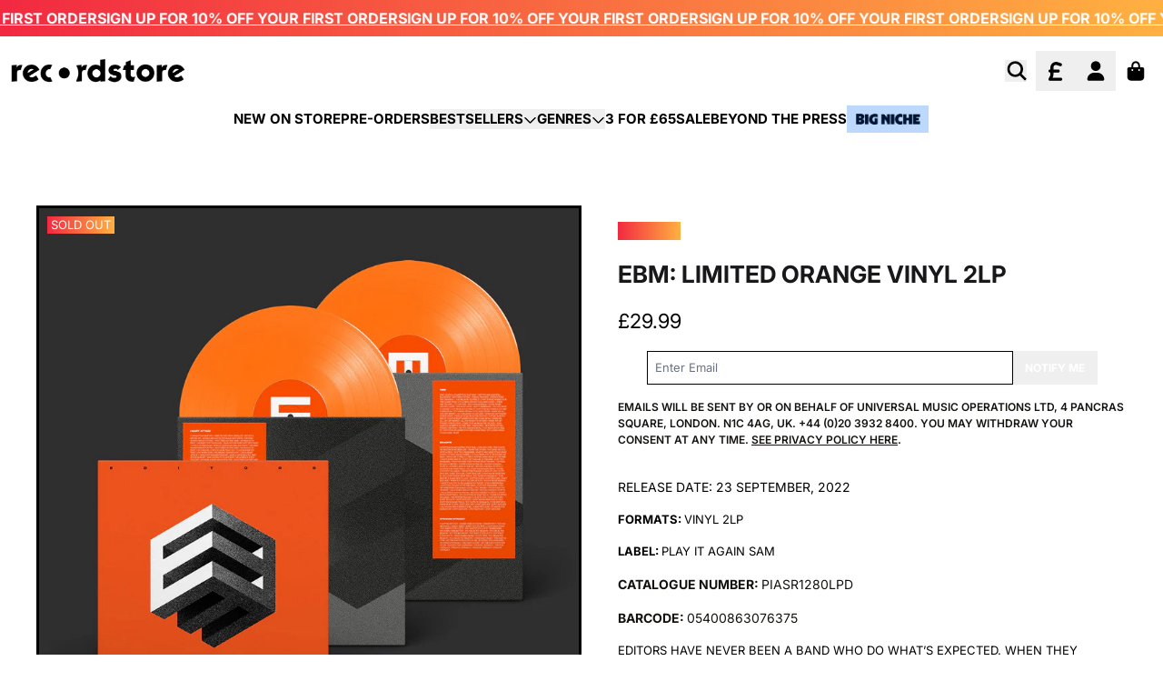

--- FILE ---
content_type: text/html; charset=utf-8
request_url: https://recordstore.co.uk/products/ebm-limited-orange-vinyl-2lp
body_size: 37534
content:
<!doctype html>
<html class="flex flex-col min-h-full" lang="en">
<head><meta charset="utf-8">
  <meta name="robots" content="noai, noimageai">
  <meta http-equiv="X-UA-Compatible" content="IE=edge,chrome=1">
  <meta name="viewport" content="width=device-width,initial-scale=1,shrink-to-fit=no">
  <style data-shopify>
/* TYPOGRAPHY */@font-face {
  font-family: Inter;
  font-weight: 400;
  font-style: normal;
  font-display: swap;
  src: url("//recordstore.co.uk/cdn/fonts/inter/inter_n4.b2a3f24c19b4de56e8871f609e73ca7f6d2e2bb9.woff2") format("woff2"),
       url("//recordstore.co.uk/cdn/fonts/inter/inter_n4.af8052d517e0c9ffac7b814872cecc27ae1fa132.woff") format("woff");
}
@font-face {
  font-family: Inter;
  font-weight: 700;
  font-style: normal;
  font-display: swap;
  src: url("//recordstore.co.uk/cdn/fonts/inter/inter_n7.02711e6b374660cfc7915d1afc1c204e633421e4.woff2") format("woff2"),
       url("//recordstore.co.uk/cdn/fonts/inter/inter_n7.6dab87426f6b8813070abd79972ceaf2f8d3b012.woff") format("woff");
}
@font-face {
  font-family: Inter;
  font-weight: 600;
  font-style: normal;
  font-display: swap;
  src: url("//recordstore.co.uk/cdn/fonts/inter/inter_n6.771af0474a71b3797eb38f3487d6fb79d43b6877.woff2") format("woff2"),
       url("//recordstore.co.uk/cdn/fonts/inter/inter_n6.88c903d8f9e157d48b73b7777d0642925bcecde7.woff") format("woff");
}
:root {
--typeface_primary: Inter, sans-serif;--typeface_secondary: Inter, sans-serif;--typeface_tertiary: Poppins, sans-serif;--font_display_md: var(--typeface_primary);
  --font_display_md_weight: 400;
  --font_display_md_letter: 0.0rem;
  --font_display_md_line: 1.5;
  --font_display_md_text_transform: uppercase;--font_display_md_size: 1.375rem;
  --font_display_md_size_md: 1.375rem;--font_heading_2xl: var(--typeface_primary);
  --font_heading_2xl_weight: 700;
  --font_heading_2xl_letter: 0.0rem;
  --font_heading_2xl_line: 1.2;
  --font_heading_2xl_text_transform: uppercase;--font_heading_2xl_size: 1.625rem;
  --font_heading_2xl_size_md: 2.0625rem;--font_heading_xl: var(--typeface_primary);
  --font_heading_xl_weight: 700;
  --font_heading_xl_letter: 0.0rem;
  --font_heading_xl_line: 1.5;
  --font_heading_xl_text_transform: uppercase;--font_heading_xl_size: 1.625rem;
  --font_heading_xl_size_md: 1.625rem;--font_heading_lg: var(--typeface_primary);
  --font_heading_lg_weight: 700;
  --font_heading_lg_letter: 0.0rem;
  --font_heading_lg_line: 1.5;
  --font_heading_lg_text_transform: uppercase;--font_heading_lg_size: 1.3125rem;
  --font_heading_lg_size_md: 1.3125rem;--font_heading_md: var(--typeface_primary);
  --font_heading_md_weight: 700;
  --font_heading_md_letter: -0.01875rem;
  --font_heading_md_line: 1.5;
  --font_heading_md_text_transform: uppercase;--font_heading_md_size: 1.25rem;
  --font_heading_md_size_md: 1.25rem;--font_body_lg: var(--typeface_primary);
  --font_body_lg_weight: 700;
  --font_body_lg_letter: 0.0rem;
  --font_body_lg_line: 1.5;
  --font_body_lg_text_transform: uppercase;--font_body_lg_size: 1.0rem;
  --font_body_lg_size_md: 1.0rem;--font_body_md: var(--typeface_primary);
  --font_body_md_weight: 400;
  --font_body_md_letter: 0.0rem;
  --font_body_md_line: 1.5;
  --font_body_md_text_transform: uppercase;--font_body_md_size: 0.875rem;
  --font_body_md_size_md: 0.875rem;--font_body_sm: var(--typeface_primary);
  --font_body_sm_weight: 400;
  --font_body_sm_letter: 0.0rem;
  --font_body_sm_line: 1.5;
  --font_body_sm_text_transform: uppercase;--font_body_sm_size: 0.8125rem;
  --font_body_sm_size_md: 0.8125rem;--font_body_xs: var(--typeface_primary);
  --font_body_xs_weight: 600;
  --font_body_xs_letter: 0.0rem;
  --font_body_xs_line: 1.5;
  --font_body_xs_text_transform: uppercase;--font_body_xs_size: 0.75rem;
  --font_body_xs_size_md: 0.75rem;--font_button: var(--typeface_primary);
  --font_button_weight: 700;
  --font_button_letter: 0.0rem;
  --font_button_line: 1;
  --font_button_text_transform: uppercase;--font_button_size: 0.75rem;
  --font_button_size_md: 0.75rem;--font_navigation_lg: var(--typeface_primary);
  --font_navigation_lg_weight: 700;
  --font_navigation_lg_letter: 0.0rem;
  --font_navigation_lg_line: 1.5;
  --font_navigation_lg_text_transform: uppercase;--font_navigation_lg_size: 1.125rem;
  --font_navigation_lg_size_md: 1.125rem;--font_navigation_md: var(--typeface_primary);
  --font_navigation_md_weight: 600;
  --font_navigation_md_letter: 0.0rem;
  --font_navigation_md_line: 1.5;
  --font_navigation_md_text_transform: uppercase;--font_navigation_md_size: 0.875rem;
  --font_navigation_md_size_md: 0.875rem;--font_navigation_sm: var(--typeface_primary);
  --font_navigation_sm_weight: 400;
  --font_navigation_sm_letter: 0.0rem;
  --font_navigation_sm_line: 1.5;
  --font_navigation_sm_text_transform: uppercase;--font_navigation_sm_size: 0.75rem;
  --font_navigation_sm_size_md: 0.75rem;
}
/* TYPOGRAPHY */

</style>
  <style data-shopify>
  /**
      Set Color Variable from shopify
  */
  :root {
    --color-black: hsl(0 0% 5%);
    --color-white: hsl(0 0% 95%);
    --color-transparent: rgba(0,0,0,0);

    --color-gray-50: hsl(0 0% 98%);
    --color-gray-100: hsl(240 5% 96%);
    --color-gray-200: hsl(240 6% 90%);
    --color-gray-300: hsl(240 5% 84%);
    --color-gray-400: hsl(240 5% 65%);
    --color-gray-500: hsl(240 4% 46%);
    --color-gray-600: hsl(240 5% 34%);
    --color-gray-700: hsl(240 5% 26%);
    --color-gray-800: hsl(240 4% 16%);
    --color-gray-900: hsl(240 6% 10%);

    --color-gray-100-on: hsl(240 6% 10%);
    --color-gray-900-on: hsl(240 5% 96%);--scheme1-content-base:36 14% 7%;
      --scheme1-content-subtle:0 0% 0%;
      --scheme1-content-emphasis:240 6% 10%;
      --scheme1-content-heading:240 6% 10%;

      --scheme1-surface:0 0% 96%;
      --scheme1-surface-gradient: ;
      --scheme1-background:0 0% 100%;
      --scheme1-background-gradient: ;

      --scheme1-primary:0 0% 0%;
      --scheme1-primary-light:0 0% 20%;
      --scheme1-primary-dark:0 0% 0%;
      --scheme1-primary-on:0 0% 100%;
      --scheme1-primary-gradient: ;

      --scheme1-secondary:24 95% 61%;
      --scheme1-secondary-light:24 96% 81%;
      --scheme1-secondary-dark:24 95% 41%;
      --scheme1-secondary-on:0 0% 100%;
      --scheme1-secondary-gradient: ;

      --scheme1-tertiary:0 0% 100%;
      --scheme1-tertiary-light:0 0% 100%;
      --scheme1-tertiary-dark:0 0% 80%;
      --scheme1-tertiary-on:0 0% 0%;
      --scheme1-tertiary-gradient: linear-gradient(90deg, rgba(242, 41, 65, 1), rgba(255, 177, 64, 1) 100%);--scheme1-notification-on:52 100% 93%;
      --scheme1-notification:52 100% 93%;
      --scheme1-notification-mix: hsl(52, 110%, 83%);--scheme1-success-on:142 72% 29%;
      --scheme1-success:138 76% 97%;
      --scheme1-success-mix: hsl(142, 41%, 53%);--scheme1-error-on:0 74% 42%;
      --scheme1-error:0 100% 97%;
      --scheme1-error-mix: hsl(0, 66%, 60%);--scheme2-content-base:240 4% 16%;
      --scheme2-content-subtle:240 5% 34%;
      --scheme2-content-emphasis:240 6% 10%;
      --scheme2-content-heading:240 6% 10%;

      --scheme2-surface:240 5% 96%;
      --scheme2-surface-gradient: ;
      --scheme2-background:240 5% 96%;
      --scheme2-background-gradient: ;

      --scheme2-primary:0 0% 4%;
      --scheme2-primary-light:0 0% 24%;
      --scheme2-primary-dark:0 0% 0%;
      --scheme2-primary-on:0 0% 98%;
      --scheme2-primary-gradient: ;

      --scheme2-secondary:0 0% 4%;
      --scheme2-secondary-light:0 0% 24%;
      --scheme2-secondary-dark:0 0% 0%;
      --scheme2-secondary-on:0 0% 98%;
      --scheme2-secondary-gradient: ;

      --scheme2-tertiary:0 74% 42%;
      --scheme2-tertiary-light:0 73% 62%;
      --scheme2-tertiary-dark:0 73% 22%;
      --scheme2-tertiary-on:0 0% 98%;
      --scheme2-tertiary-gradient: ;--scheme2-notification-on:227 67% 21%;
      --scheme2-notification:218 73% 97%;
      --scheme2-notification-mix: hsl(226, 30%, 49%);--scheme2-success-on:142 72% 29%;
      --scheme2-success:138 76% 97%;
      --scheme2-success-mix: hsl(142, 41%, 53%);--scheme2-error-on:0 74% 42%;
      --scheme2-error:0 100% 97%;
      --scheme2-error-mix: hsl(0, 66%, 60%);--scheme-39045ba8-1d74-47bf-bc57-2fd7810318be-content-base:36 14% 7%;
      --scheme-39045ba8-1d74-47bf-bc57-2fd7810318be-content-subtle:0 0% 75%;
      --scheme-39045ba8-1d74-47bf-bc57-2fd7810318be-content-emphasis:240 6% 10%;
      --scheme-39045ba8-1d74-47bf-bc57-2fd7810318be-content-heading:240 6% 10%;

      --scheme-39045ba8-1d74-47bf-bc57-2fd7810318be-surface:0 0% 98%;
      --scheme-39045ba8-1d74-47bf-bc57-2fd7810318be-surface-gradient: ;
      --scheme-39045ba8-1d74-47bf-bc57-2fd7810318be-background:0 0% 100%;
      --scheme-39045ba8-1d74-47bf-bc57-2fd7810318be-background-gradient: ;

      --scheme-39045ba8-1d74-47bf-bc57-2fd7810318be-primary:240 6% 10%;
      --scheme-39045ba8-1d74-47bf-bc57-2fd7810318be-primary-light:240 6% 30%;
      --scheme-39045ba8-1d74-47bf-bc57-2fd7810318be-primary-dark:0 0% 0%;
      --scheme-39045ba8-1d74-47bf-bc57-2fd7810318be-primary-on:0 0% 100%;
      --scheme-39045ba8-1d74-47bf-bc57-2fd7810318be-primary-gradient: ;

      --scheme-39045ba8-1d74-47bf-bc57-2fd7810318be-secondary:237 100% 50%;
      --scheme-39045ba8-1d74-47bf-bc57-2fd7810318be-secondary-light:237 100% 70%;
      --scheme-39045ba8-1d74-47bf-bc57-2fd7810318be-secondary-dark:237 100% 30%;
      --scheme-39045ba8-1d74-47bf-bc57-2fd7810318be-secondary-on:0 0% 100%;
      --scheme-39045ba8-1d74-47bf-bc57-2fd7810318be-secondary-gradient: ;

      --scheme-39045ba8-1d74-47bf-bc57-2fd7810318be-tertiary:0 0% 100%;
      --scheme-39045ba8-1d74-47bf-bc57-2fd7810318be-tertiary-light:0 0% 100%;
      --scheme-39045ba8-1d74-47bf-bc57-2fd7810318be-tertiary-dark:0 0% 80%;
      --scheme-39045ba8-1d74-47bf-bc57-2fd7810318be-tertiary-on:0 0% 0%;
      --scheme-39045ba8-1d74-47bf-bc57-2fd7810318be-tertiary-gradient: ;--scheme-39045ba8-1d74-47bf-bc57-2fd7810318be-notification-on:227 67% 21%;
      --scheme-39045ba8-1d74-47bf-bc57-2fd7810318be-notification:218 73% 97%;
      --scheme-39045ba8-1d74-47bf-bc57-2fd7810318be-notification-mix: hsl(226, 30%, 49%);--scheme-39045ba8-1d74-47bf-bc57-2fd7810318be-success-on:142 72% 29%;
      --scheme-39045ba8-1d74-47bf-bc57-2fd7810318be-success:138 76% 97%;
      --scheme-39045ba8-1d74-47bf-bc57-2fd7810318be-success-mix: hsl(142, 41%, 53%);--scheme-39045ba8-1d74-47bf-bc57-2fd7810318be-error-on:0 74% 42%;
      --scheme-39045ba8-1d74-47bf-bc57-2fd7810318be-error:0 100% 97%;
      --scheme-39045ba8-1d74-47bf-bc57-2fd7810318be-error-mix: hsl(0, 66%, 60%);--scheme-a8f5d12f-7918-4937-a722-d726ebc15bbf-content-base:36 14% 7%;
      --scheme-a8f5d12f-7918-4937-a722-d726ebc15bbf-content-subtle:0 0% 75%;
      --scheme-a8f5d12f-7918-4937-a722-d726ebc15bbf-content-emphasis:240 6% 10%;
      --scheme-a8f5d12f-7918-4937-a722-d726ebc15bbf-content-heading:240 6% 10%;

      --scheme-a8f5d12f-7918-4937-a722-d726ebc15bbf-surface:30 56% 94%;
      --scheme-a8f5d12f-7918-4937-a722-d726ebc15bbf-surface-gradient: ;
      --scheme-a8f5d12f-7918-4937-a722-d726ebc15bbf-background:30 56% 94%;
      --scheme-a8f5d12f-7918-4937-a722-d726ebc15bbf-background-gradient: ;

      --scheme-a8f5d12f-7918-4937-a722-d726ebc15bbf-primary:240 6% 10%;
      --scheme-a8f5d12f-7918-4937-a722-d726ebc15bbf-primary-light:240 6% 30%;
      --scheme-a8f5d12f-7918-4937-a722-d726ebc15bbf-primary-dark:0 0% 0%;
      --scheme-a8f5d12f-7918-4937-a722-d726ebc15bbf-primary-on:0 0% 100%;
      --scheme-a8f5d12f-7918-4937-a722-d726ebc15bbf-primary-gradient: ;

      --scheme-a8f5d12f-7918-4937-a722-d726ebc15bbf-secondary:360 62% 52%;
      --scheme-a8f5d12f-7918-4937-a722-d726ebc15bbf-secondary-light:0 62% 72%;
      --scheme-a8f5d12f-7918-4937-a722-d726ebc15bbf-secondary-dark:0 62% 32%;
      --scheme-a8f5d12f-7918-4937-a722-d726ebc15bbf-secondary-on:0 0% 100%;
      --scheme-a8f5d12f-7918-4937-a722-d726ebc15bbf-secondary-gradient: ;

      --scheme-a8f5d12f-7918-4937-a722-d726ebc15bbf-tertiary:0 0% 100%;
      --scheme-a8f5d12f-7918-4937-a722-d726ebc15bbf-tertiary-light:0 0% 100%;
      --scheme-a8f5d12f-7918-4937-a722-d726ebc15bbf-tertiary-dark:0 0% 80%;
      --scheme-a8f5d12f-7918-4937-a722-d726ebc15bbf-tertiary-on:0 0% 0%;
      --scheme-a8f5d12f-7918-4937-a722-d726ebc15bbf-tertiary-gradient: ;--scheme-a8f5d12f-7918-4937-a722-d726ebc15bbf-notification-on:52 100% 93%;
      --scheme-a8f5d12f-7918-4937-a722-d726ebc15bbf-notification:52 100% 93%;
      --scheme-a8f5d12f-7918-4937-a722-d726ebc15bbf-notification-mix: hsl(52, 110%, 83%);--scheme-a8f5d12f-7918-4937-a722-d726ebc15bbf-success-on:142 72% 29%;
      --scheme-a8f5d12f-7918-4937-a722-d726ebc15bbf-success:138 76% 97%;
      --scheme-a8f5d12f-7918-4937-a722-d726ebc15bbf-success-mix: hsl(142, 41%, 53%);--scheme-a8f5d12f-7918-4937-a722-d726ebc15bbf-error-on:0 74% 42%;
      --scheme-a8f5d12f-7918-4937-a722-d726ebc15bbf-error:0 100% 97%;
      --scheme-a8f5d12f-7918-4937-a722-d726ebc15bbf-error-mix: hsl(0, 66%, 60%);--scheme-47aaa628-f358-45b9-b918-6741c5ba6e23-content-base:36 14% 7%;
      --scheme-47aaa628-f358-45b9-b918-6741c5ba6e23-content-subtle:0 0% 75%;
      --scheme-47aaa628-f358-45b9-b918-6741c5ba6e23-content-emphasis:240 6% 10%;
      --scheme-47aaa628-f358-45b9-b918-6741c5ba6e23-content-heading:240 6% 10%;

      --scheme-47aaa628-f358-45b9-b918-6741c5ba6e23-surface:0 0% 96%;
      --scheme-47aaa628-f358-45b9-b918-6741c5ba6e23-surface-gradient: ;
      --scheme-47aaa628-f358-45b9-b918-6741c5ba6e23-background:0 0% 100%;
      --scheme-47aaa628-f358-45b9-b918-6741c5ba6e23-background-gradient: ;

      --scheme-47aaa628-f358-45b9-b918-6741c5ba6e23-primary:353 89% 55%;
      --scheme-47aaa628-f358-45b9-b918-6741c5ba6e23-primary-light:353 89% 75%;
      --scheme-47aaa628-f358-45b9-b918-6741c5ba6e23-primary-dark:353 89% 35%;
      --scheme-47aaa628-f358-45b9-b918-6741c5ba6e23-primary-on:0 0% 100%;
      --scheme-47aaa628-f358-45b9-b918-6741c5ba6e23-primary-gradient: linear-gradient(90deg, rgba(242, 41, 65, 1), rgba(255, 177, 64, 1) 100%);

      --scheme-47aaa628-f358-45b9-b918-6741c5ba6e23-secondary:35 100% 63%;
      --scheme-47aaa628-f358-45b9-b918-6741c5ba6e23-secondary-light:36 100% 83%;
      --scheme-47aaa628-f358-45b9-b918-6741c5ba6e23-secondary-dark:35 100% 43%;
      --scheme-47aaa628-f358-45b9-b918-6741c5ba6e23-secondary-on:0 0% 100%;
      --scheme-47aaa628-f358-45b9-b918-6741c5ba6e23-secondary-gradient: linear-gradient(54deg, rgba(255, 177, 64, 1), rgba(255, 177, 64, 1) 100%);

      --scheme-47aaa628-f358-45b9-b918-6741c5ba6e23-tertiary:0 92% 50%;
      --scheme-47aaa628-f358-45b9-b918-6741c5ba6e23-tertiary-light:0 92% 70%;
      --scheme-47aaa628-f358-45b9-b918-6741c5ba6e23-tertiary-dark:0 92% 30%;
      --scheme-47aaa628-f358-45b9-b918-6741c5ba6e23-tertiary-on:0 0% 100%;
      --scheme-47aaa628-f358-45b9-b918-6741c5ba6e23-tertiary-gradient: linear-gradient(90deg, rgba(242, 41, 65, 1), rgba(255, 177, 64, 1) 100%);--scheme-47aaa628-f358-45b9-b918-6741c5ba6e23-notification-on:52 100% 93%;
      --scheme-47aaa628-f358-45b9-b918-6741c5ba6e23-notification:52 100% 93%;
      --scheme-47aaa628-f358-45b9-b918-6741c5ba6e23-notification-mix: hsl(52, 110%, 83%);--scheme-47aaa628-f358-45b9-b918-6741c5ba6e23-success-on:142 72% 29%;
      --scheme-47aaa628-f358-45b9-b918-6741c5ba6e23-success:138 76% 97%;
      --scheme-47aaa628-f358-45b9-b918-6741c5ba6e23-success-mix: hsl(142, 41%, 53%);--scheme-47aaa628-f358-45b9-b918-6741c5ba6e23-error-on:0 74% 42%;
      --scheme-47aaa628-f358-45b9-b918-6741c5ba6e23-error:0 100% 97%;
      --scheme-47aaa628-f358-45b9-b918-6741c5ba6e23-error-mix: hsl(0, 66%, 60%);--scheme-6734665f-8453-4fa7-bec3-a47f6e978f11-content-base:0 0% 100%;
      --scheme-6734665f-8453-4fa7-bec3-a47f6e978f11-content-subtle:0 0% 100%;
      --scheme-6734665f-8453-4fa7-bec3-a47f6e978f11-content-emphasis:0 0% 96%;
      --scheme-6734665f-8453-4fa7-bec3-a47f6e978f11-content-heading:0 0% 96%;

      --scheme-6734665f-8453-4fa7-bec3-a47f6e978f11-surface:240 6% 10%;
      --scheme-6734665f-8453-4fa7-bec3-a47f6e978f11-surface-gradient: ;
      --scheme-6734665f-8453-4fa7-bec3-a47f6e978f11-background:0 0% 0%;
      --scheme-6734665f-8453-4fa7-bec3-a47f6e978f11-background-gradient: ;

      --scheme-6734665f-8453-4fa7-bec3-a47f6e978f11-primary:0 0% 0%;
      --scheme-6734665f-8453-4fa7-bec3-a47f6e978f11-primary-light:0 0% 20%;
      --scheme-6734665f-8453-4fa7-bec3-a47f6e978f11-primary-dark:0 0% 0%;
      --scheme-6734665f-8453-4fa7-bec3-a47f6e978f11-primary-on:0 0% 100%;
      --scheme-6734665f-8453-4fa7-bec3-a47f6e978f11-primary-gradient: ;

      --scheme-6734665f-8453-4fa7-bec3-a47f6e978f11-secondary:38 37% 50%;
      --scheme-6734665f-8453-4fa7-bec3-a47f6e978f11-secondary-light:37 36% 70%;
      --scheme-6734665f-8453-4fa7-bec3-a47f6e978f11-secondary-dark:38 37% 30%;
      --scheme-6734665f-8453-4fa7-bec3-a47f6e978f11-secondary-on:0 0% 100%;
      --scheme-6734665f-8453-4fa7-bec3-a47f6e978f11-secondary-gradient: ;

      --scheme-6734665f-8453-4fa7-bec3-a47f6e978f11-tertiary:0 0% 100%;
      --scheme-6734665f-8453-4fa7-bec3-a47f6e978f11-tertiary-light:0 0% 100%;
      --scheme-6734665f-8453-4fa7-bec3-a47f6e978f11-tertiary-dark:0 0% 80%;
      --scheme-6734665f-8453-4fa7-bec3-a47f6e978f11-tertiary-on:0 0% 0%;
      --scheme-6734665f-8453-4fa7-bec3-a47f6e978f11-tertiary-gradient: linear-gradient(90deg, rgba(242, 41, 65, 1), rgba(255, 177, 64, 1) 100%);--scheme-6734665f-8453-4fa7-bec3-a47f6e978f11-notification-on:52 100% 93%;
      --scheme-6734665f-8453-4fa7-bec3-a47f6e978f11-notification:52 100% 93%;
      --scheme-6734665f-8453-4fa7-bec3-a47f6e978f11-notification-mix: hsl(52, 110%, 83%);--scheme-6734665f-8453-4fa7-bec3-a47f6e978f11-success-on:142 72% 29%;
      --scheme-6734665f-8453-4fa7-bec3-a47f6e978f11-success:138 76% 97%;
      --scheme-6734665f-8453-4fa7-bec3-a47f6e978f11-success-mix: hsl(142, 41%, 53%);--scheme-6734665f-8453-4fa7-bec3-a47f6e978f11-error-on:0 74% 42%;
      --scheme-6734665f-8453-4fa7-bec3-a47f6e978f11-error:0 100% 97%;
      --scheme-6734665f-8453-4fa7-bec3-a47f6e978f11-error-mix: hsl(0, 66%, 60%);--scheme-4398b284-c989-4a73-94a6-eebd0010aa60-content-base:216 100% 10%;
      --scheme-4398b284-c989-4a73-94a6-eebd0010aa60-content-subtle:216 100% 10%;
      --scheme-4398b284-c989-4a73-94a6-eebd0010aa60-content-emphasis:216 100% 10%;
      --scheme-4398b284-c989-4a73-94a6-eebd0010aa60-content-heading:216 100% 10%;

      --scheme-4398b284-c989-4a73-94a6-eebd0010aa60-surface:0 0% 96%;
      --scheme-4398b284-c989-4a73-94a6-eebd0010aa60-surface-gradient: ;
      --scheme-4398b284-c989-4a73-94a6-eebd0010aa60-background:0 0% 100%;
      --scheme-4398b284-c989-4a73-94a6-eebd0010aa60-background-gradient: ;

      --scheme-4398b284-c989-4a73-94a6-eebd0010aa60-primary:216 100% 10%;
      --scheme-4398b284-c989-4a73-94a6-eebd0010aa60-primary-light:216 100% 30%;
      --scheme-4398b284-c989-4a73-94a6-eebd0010aa60-primary-dark:0 0% 0%;
      --scheme-4398b284-c989-4a73-94a6-eebd0010aa60-primary-on:0 0% 100%;
      --scheme-4398b284-c989-4a73-94a6-eebd0010aa60-primary-gradient: ;

      --scheme-4398b284-c989-4a73-94a6-eebd0010aa60-secondary:24 95% 61%;
      --scheme-4398b284-c989-4a73-94a6-eebd0010aa60-secondary-light:24 96% 81%;
      --scheme-4398b284-c989-4a73-94a6-eebd0010aa60-secondary-dark:24 95% 41%;
      --scheme-4398b284-c989-4a73-94a6-eebd0010aa60-secondary-on:0 0% 100%;
      --scheme-4398b284-c989-4a73-94a6-eebd0010aa60-secondary-gradient: ;

      --scheme-4398b284-c989-4a73-94a6-eebd0010aa60-tertiary:0 0% 100%;
      --scheme-4398b284-c989-4a73-94a6-eebd0010aa60-tertiary-light:0 0% 100%;
      --scheme-4398b284-c989-4a73-94a6-eebd0010aa60-tertiary-dark:0 0% 80%;
      --scheme-4398b284-c989-4a73-94a6-eebd0010aa60-tertiary-on:0 0% 0%;
      --scheme-4398b284-c989-4a73-94a6-eebd0010aa60-tertiary-gradient: linear-gradient(90deg, rgba(242, 41, 65, 1), rgba(255, 177, 64, 1) 100%);--scheme-4398b284-c989-4a73-94a6-eebd0010aa60-notification-on:52 100% 93%;
      --scheme-4398b284-c989-4a73-94a6-eebd0010aa60-notification:52 100% 93%;
      --scheme-4398b284-c989-4a73-94a6-eebd0010aa60-notification-mix: hsl(52, 110%, 83%);--scheme-4398b284-c989-4a73-94a6-eebd0010aa60-success-on:142 72% 29%;
      --scheme-4398b284-c989-4a73-94a6-eebd0010aa60-success:138 76% 97%;
      --scheme-4398b284-c989-4a73-94a6-eebd0010aa60-success-mix: hsl(142, 41%, 53%);--scheme-4398b284-c989-4a73-94a6-eebd0010aa60-error-on:0 74% 42%;
      --scheme-4398b284-c989-4a73-94a6-eebd0010aa60-error:0 100% 97%;
      --scheme-4398b284-c989-4a73-94a6-eebd0010aa60-error-mix: hsl(0, 66%, 60%);}.scheme-scheme1 {
        /* Content */
        --color-content-base: hsl(var(--scheme1-content-base));
        --color-content-subtle: hsl(var(--scheme1-content-subtle));
        --color-content-emphasis: hsl(var(--scheme1-content-emphasis));
        --color-content-heading: hsl(var(--scheme1-content-heading));

        /* Surface */
        --color-surface: hsl(var(--scheme1-surface, var(--scheme1-background)));--color-surface-gradient: hsl(var(--scheme1-surface));
        /* Background */
        --color-background: hsl(var(--scheme1-background));--color-background-gradient: hsl(var(--scheme1-background));/* Primary Color */
        --color-primary-on: hsl(var(--scheme1-primary-on));
        --color-primary: hsl(var(--scheme1-primary));
        --color-primary-dark: hsl(var(--scheme1-primary-dark));
        --color-primary-light: hsl(var(--scheme1-primary-light));--color-primary-gradient: hsl(var(--scheme1-primary));/* Secondary Color */
        --color-secondary-on: hsl(var(--scheme1-secondary-on));
        --color-secondary: hsl(var(--scheme1-secondary));
        --color-secondary-dark: hsl(var(--scheme1-secondary-dark));
        --color-secondary-light: hsl(var(--scheme1-secondary-light));--color-secondary-gradient: hsl(var(--scheme1-secondary));/* Tertiary Color */
        --color-tertiary-on: hsl(var(--scheme1-tertiary-on));
        --color-tertiary: hsl(var(--scheme1-tertiary));
        --color-tertiary-dark: hsl(var(--scheme1-tertiary-dark));
        --color-tertiary-light: hsl(var(--scheme1-tertiary-light));--color-tertiary-gradient: var(--scheme1-tertiary-gradient);/* Accent Colors */
        /* Notification */
        --color-on-notification: hsl(var(--scheme1-notification-on));
        --color-notification: hsl(var(--scheme1-notification));
        --color-notification-mix: var(--scheme1-notification-mix);

        /* Success */
        --color-on-success: hsl(var(--scheme1-success-on));
        --color-success: hsl(var(--scheme1-success));
        --color-success-mix: var(--scheme1-success-mix);

        /* Error */
        --color-on-error: hsl(var(--scheme1-error-on));
        --color-error-on: var(--color-on-error);
        --color-error: hsl(var(--scheme1-error));
        --color-error-mix: var(--scheme1-error-mix);--color-error-mix-on: var(--color-black);

        /* Section */--color-text: var(--color-primary, var(--color-content-base));
        --color-border: var(--color-secondary, var(--border-default-color));
        /* Section */

        /* Tables BG Color */
        --color-table-bg: var(--color-default, var(--color-background));

        /* Input Color */
        --color-input-text: hsl(var(--scheme1-content-base));
      }
    .scheme-scheme2 {
        /* Content */
        --color-content-base: hsl(var(--scheme2-content-base));
        --color-content-subtle: hsl(var(--scheme2-content-subtle));
        --color-content-emphasis: hsl(var(--scheme2-content-emphasis));
        --color-content-heading: hsl(var(--scheme2-content-heading));

        /* Surface */
        --color-surface: hsl(var(--scheme2-surface, var(--scheme2-background)));--color-surface-gradient: hsl(var(--scheme2-surface));
        /* Background */
        --color-background: hsl(var(--scheme2-background));--color-background-gradient: hsl(var(--scheme2-background));/* Primary Color */
        --color-primary-on: hsl(var(--scheme2-primary-on));
        --color-primary: hsl(var(--scheme2-primary));
        --color-primary-dark: hsl(var(--scheme2-primary-dark));
        --color-primary-light: hsl(var(--scheme2-primary-light));--color-primary-gradient: hsl(var(--scheme2-primary));/* Secondary Color */
        --color-secondary-on: hsl(var(--scheme2-secondary-on));
        --color-secondary: hsl(var(--scheme2-secondary));
        --color-secondary-dark: hsl(var(--scheme2-secondary-dark));
        --color-secondary-light: hsl(var(--scheme2-secondary-light));--color-secondary-gradient: hsl(var(--scheme2-secondary));/* Tertiary Color */
        --color-tertiary-on: hsl(var(--scheme2-tertiary-on));
        --color-tertiary: hsl(var(--scheme2-tertiary));
        --color-tertiary-dark: hsl(var(--scheme2-tertiary-dark));
        --color-tertiary-light: hsl(var(--scheme2-tertiary-light));--color-tertiary-gradient: hsl(var(--scheme2-tertiary));/* Accent Colors */
        /* Notification */
        --color-on-notification: hsl(var(--scheme2-notification-on));
        --color-notification: hsl(var(--scheme2-notification));
        --color-notification-mix: var(--scheme2-notification-mix);

        /* Success */
        --color-on-success: hsl(var(--scheme2-success-on));
        --color-success: hsl(var(--scheme2-success));
        --color-success-mix: var(--scheme2-success-mix);

        /* Error */
        --color-on-error: hsl(var(--scheme2-error-on));
        --color-error-on: var(--color-on-error);
        --color-error: hsl(var(--scheme2-error));
        --color-error-mix: var(--scheme2-error-mix);--color-error-mix-on: var(--color-black);

        /* Section */--color-bg: var(--color-transparent, var(--color-background));--color-text: var(--color-primary, var(--color-content-base));
        --color-border: var(--color-secondary, var(--border-default-color));
        /* Section */

        /* Tables BG Color */
        --color-table-bg: var(--color-default, var(--color-background));

        /* Input Color */
        --color-input-text: hsl(var(--scheme2-content-base));
      }
    .scheme-scheme-39045ba8-1d74-47bf-bc57-2fd7810318be {
        /* Content */
        --color-content-base: hsl(var(--scheme-39045ba8-1d74-47bf-bc57-2fd7810318be-content-base));
        --color-content-subtle: hsl(var(--scheme-39045ba8-1d74-47bf-bc57-2fd7810318be-content-subtle));
        --color-content-emphasis: hsl(var(--scheme-39045ba8-1d74-47bf-bc57-2fd7810318be-content-emphasis));
        --color-content-heading: hsl(var(--scheme-39045ba8-1d74-47bf-bc57-2fd7810318be-content-heading));

        /* Surface */
        --color-surface: hsl(var(--scheme-39045ba8-1d74-47bf-bc57-2fd7810318be-surface, var(--scheme-39045ba8-1d74-47bf-bc57-2fd7810318be-background)));--color-surface-gradient: hsl(var(--scheme-39045ba8-1d74-47bf-bc57-2fd7810318be-surface));
        /* Background */
        --color-background: hsl(var(--scheme-39045ba8-1d74-47bf-bc57-2fd7810318be-background));--color-background-gradient: hsl(var(--scheme-39045ba8-1d74-47bf-bc57-2fd7810318be-background));/* Primary Color */
        --color-primary-on: hsl(var(--scheme-39045ba8-1d74-47bf-bc57-2fd7810318be-primary-on));
        --color-primary: hsl(var(--scheme-39045ba8-1d74-47bf-bc57-2fd7810318be-primary));
        --color-primary-dark: hsl(var(--scheme-39045ba8-1d74-47bf-bc57-2fd7810318be-primary-dark));
        --color-primary-light: hsl(var(--scheme-39045ba8-1d74-47bf-bc57-2fd7810318be-primary-light));--color-primary-gradient: hsl(var(--scheme-39045ba8-1d74-47bf-bc57-2fd7810318be-primary));/* Secondary Color */
        --color-secondary-on: hsl(var(--scheme-39045ba8-1d74-47bf-bc57-2fd7810318be-secondary-on));
        --color-secondary: hsl(var(--scheme-39045ba8-1d74-47bf-bc57-2fd7810318be-secondary));
        --color-secondary-dark: hsl(var(--scheme-39045ba8-1d74-47bf-bc57-2fd7810318be-secondary-dark));
        --color-secondary-light: hsl(var(--scheme-39045ba8-1d74-47bf-bc57-2fd7810318be-secondary-light));--color-secondary-gradient: hsl(var(--scheme-39045ba8-1d74-47bf-bc57-2fd7810318be-secondary));/* Tertiary Color */
        --color-tertiary-on: hsl(var(--scheme-39045ba8-1d74-47bf-bc57-2fd7810318be-tertiary-on));
        --color-tertiary: hsl(var(--scheme-39045ba8-1d74-47bf-bc57-2fd7810318be-tertiary));
        --color-tertiary-dark: hsl(var(--scheme-39045ba8-1d74-47bf-bc57-2fd7810318be-tertiary-dark));
        --color-tertiary-light: hsl(var(--scheme-39045ba8-1d74-47bf-bc57-2fd7810318be-tertiary-light));--color-tertiary-gradient: hsl(var(--scheme-39045ba8-1d74-47bf-bc57-2fd7810318be-tertiary));/* Accent Colors */
        /* Notification */
        --color-on-notification: hsl(var(--scheme-39045ba8-1d74-47bf-bc57-2fd7810318be-notification-on));
        --color-notification: hsl(var(--scheme-39045ba8-1d74-47bf-bc57-2fd7810318be-notification));
        --color-notification-mix: var(--scheme-39045ba8-1d74-47bf-bc57-2fd7810318be-notification-mix);

        /* Success */
        --color-on-success: hsl(var(--scheme-39045ba8-1d74-47bf-bc57-2fd7810318be-success-on));
        --color-success: hsl(var(--scheme-39045ba8-1d74-47bf-bc57-2fd7810318be-success));
        --color-success-mix: var(--scheme-39045ba8-1d74-47bf-bc57-2fd7810318be-success-mix);

        /* Error */
        --color-on-error: hsl(var(--scheme-39045ba8-1d74-47bf-bc57-2fd7810318be-error-on));
        --color-error-on: var(--color-on-error);
        --color-error: hsl(var(--scheme-39045ba8-1d74-47bf-bc57-2fd7810318be-error));
        --color-error-mix: var(--scheme-39045ba8-1d74-47bf-bc57-2fd7810318be-error-mix);--color-error-mix-on: var(--color-black);

        /* Section */--color-bg: var(--color-transparent, var(--color-background));--color-text: var(--color-primary, var(--color-content-base));
        --color-border: var(--color-secondary, var(--border-default-color));
        /* Section */

        /* Tables BG Color */
        --color-table-bg: var(--color-default, var(--color-background));

        /* Input Color */
        --color-input-text: hsl(var(--scheme-39045ba8-1d74-47bf-bc57-2fd7810318be-content-base));
      }
    .scheme-scheme-a8f5d12f-7918-4937-a722-d726ebc15bbf {
        /* Content */
        --color-content-base: hsl(var(--scheme-a8f5d12f-7918-4937-a722-d726ebc15bbf-content-base));
        --color-content-subtle: hsl(var(--scheme-a8f5d12f-7918-4937-a722-d726ebc15bbf-content-subtle));
        --color-content-emphasis: hsl(var(--scheme-a8f5d12f-7918-4937-a722-d726ebc15bbf-content-emphasis));
        --color-content-heading: hsl(var(--scheme-a8f5d12f-7918-4937-a722-d726ebc15bbf-content-heading));

        /* Surface */
        --color-surface: hsl(var(--scheme-a8f5d12f-7918-4937-a722-d726ebc15bbf-surface, var(--scheme-a8f5d12f-7918-4937-a722-d726ebc15bbf-background)));--color-surface-gradient: hsl(var(--scheme-a8f5d12f-7918-4937-a722-d726ebc15bbf-surface));
        /* Background */
        --color-background: hsl(var(--scheme-a8f5d12f-7918-4937-a722-d726ebc15bbf-background));--color-background-gradient: hsl(var(--scheme-a8f5d12f-7918-4937-a722-d726ebc15bbf-background));/* Primary Color */
        --color-primary-on: hsl(var(--scheme-a8f5d12f-7918-4937-a722-d726ebc15bbf-primary-on));
        --color-primary: hsl(var(--scheme-a8f5d12f-7918-4937-a722-d726ebc15bbf-primary));
        --color-primary-dark: hsl(var(--scheme-a8f5d12f-7918-4937-a722-d726ebc15bbf-primary-dark));
        --color-primary-light: hsl(var(--scheme-a8f5d12f-7918-4937-a722-d726ebc15bbf-primary-light));--color-primary-gradient: hsl(var(--scheme-a8f5d12f-7918-4937-a722-d726ebc15bbf-primary));/* Secondary Color */
        --color-secondary-on: hsl(var(--scheme-a8f5d12f-7918-4937-a722-d726ebc15bbf-secondary-on));
        --color-secondary: hsl(var(--scheme-a8f5d12f-7918-4937-a722-d726ebc15bbf-secondary));
        --color-secondary-dark: hsl(var(--scheme-a8f5d12f-7918-4937-a722-d726ebc15bbf-secondary-dark));
        --color-secondary-light: hsl(var(--scheme-a8f5d12f-7918-4937-a722-d726ebc15bbf-secondary-light));--color-secondary-gradient: hsl(var(--scheme-a8f5d12f-7918-4937-a722-d726ebc15bbf-secondary));/* Tertiary Color */
        --color-tertiary-on: hsl(var(--scheme-a8f5d12f-7918-4937-a722-d726ebc15bbf-tertiary-on));
        --color-tertiary: hsl(var(--scheme-a8f5d12f-7918-4937-a722-d726ebc15bbf-tertiary));
        --color-tertiary-dark: hsl(var(--scheme-a8f5d12f-7918-4937-a722-d726ebc15bbf-tertiary-dark));
        --color-tertiary-light: hsl(var(--scheme-a8f5d12f-7918-4937-a722-d726ebc15bbf-tertiary-light));--color-tertiary-gradient: hsl(var(--scheme-a8f5d12f-7918-4937-a722-d726ebc15bbf-tertiary));/* Accent Colors */
        /* Notification */
        --color-on-notification: hsl(var(--scheme-a8f5d12f-7918-4937-a722-d726ebc15bbf-notification-on));
        --color-notification: hsl(var(--scheme-a8f5d12f-7918-4937-a722-d726ebc15bbf-notification));
        --color-notification-mix: var(--scheme-a8f5d12f-7918-4937-a722-d726ebc15bbf-notification-mix);

        /* Success */
        --color-on-success: hsl(var(--scheme-a8f5d12f-7918-4937-a722-d726ebc15bbf-success-on));
        --color-success: hsl(var(--scheme-a8f5d12f-7918-4937-a722-d726ebc15bbf-success));
        --color-success-mix: var(--scheme-a8f5d12f-7918-4937-a722-d726ebc15bbf-success-mix);

        /* Error */
        --color-on-error: hsl(var(--scheme-a8f5d12f-7918-4937-a722-d726ebc15bbf-error-on));
        --color-error-on: var(--color-on-error);
        --color-error: hsl(var(--scheme-a8f5d12f-7918-4937-a722-d726ebc15bbf-error));
        --color-error-mix: var(--scheme-a8f5d12f-7918-4937-a722-d726ebc15bbf-error-mix);--color-error-mix-on: var(--color-black);

        /* Section */--color-bg: var(--color-transparent, var(--color-background));--color-text: var(--color-primary, var(--color-content-base));
        --color-border: var(--color-secondary, var(--border-default-color));
        /* Section */

        /* Tables BG Color */
        --color-table-bg: var(--color-default, var(--color-background));

        /* Input Color */
        --color-input-text: hsl(var(--scheme-a8f5d12f-7918-4937-a722-d726ebc15bbf-content-base));
      }
    .scheme-scheme-47aaa628-f358-45b9-b918-6741c5ba6e23 {
        /* Content */
        --color-content-base: hsl(var(--scheme-47aaa628-f358-45b9-b918-6741c5ba6e23-content-base));
        --color-content-subtle: hsl(var(--scheme-47aaa628-f358-45b9-b918-6741c5ba6e23-content-subtle));
        --color-content-emphasis: hsl(var(--scheme-47aaa628-f358-45b9-b918-6741c5ba6e23-content-emphasis));
        --color-content-heading: hsl(var(--scheme-47aaa628-f358-45b9-b918-6741c5ba6e23-content-heading));

        /* Surface */
        --color-surface: hsl(var(--scheme-47aaa628-f358-45b9-b918-6741c5ba6e23-surface, var(--scheme-47aaa628-f358-45b9-b918-6741c5ba6e23-background)));--color-surface-gradient: hsl(var(--scheme-47aaa628-f358-45b9-b918-6741c5ba6e23-surface));
        /* Background */
        --color-background: hsl(var(--scheme-47aaa628-f358-45b9-b918-6741c5ba6e23-background));--color-background-gradient: hsl(var(--scheme-47aaa628-f358-45b9-b918-6741c5ba6e23-background));/* Primary Color */
        --color-primary-on: hsl(var(--scheme-47aaa628-f358-45b9-b918-6741c5ba6e23-primary-on));
        --color-primary: hsl(var(--scheme-47aaa628-f358-45b9-b918-6741c5ba6e23-primary));
        --color-primary-dark: hsl(var(--scheme-47aaa628-f358-45b9-b918-6741c5ba6e23-primary-dark));
        --color-primary-light: hsl(var(--scheme-47aaa628-f358-45b9-b918-6741c5ba6e23-primary-light));--color-primary-gradient: var(--scheme-47aaa628-f358-45b9-b918-6741c5ba6e23-primary-gradient);/* Secondary Color */
        --color-secondary-on: hsl(var(--scheme-47aaa628-f358-45b9-b918-6741c5ba6e23-secondary-on));
        --color-secondary: hsl(var(--scheme-47aaa628-f358-45b9-b918-6741c5ba6e23-secondary));
        --color-secondary-dark: hsl(var(--scheme-47aaa628-f358-45b9-b918-6741c5ba6e23-secondary-dark));
        --color-secondary-light: hsl(var(--scheme-47aaa628-f358-45b9-b918-6741c5ba6e23-secondary-light));--color-secondary-gradient: var(--scheme-47aaa628-f358-45b9-b918-6741c5ba6e23-secondary-gradient);/* Tertiary Color */
        --color-tertiary-on: hsl(var(--scheme-47aaa628-f358-45b9-b918-6741c5ba6e23-tertiary-on));
        --color-tertiary: hsl(var(--scheme-47aaa628-f358-45b9-b918-6741c5ba6e23-tertiary));
        --color-tertiary-dark: hsl(var(--scheme-47aaa628-f358-45b9-b918-6741c5ba6e23-tertiary-dark));
        --color-tertiary-light: hsl(var(--scheme-47aaa628-f358-45b9-b918-6741c5ba6e23-tertiary-light));--color-tertiary-gradient: var(--scheme-47aaa628-f358-45b9-b918-6741c5ba6e23-tertiary-gradient);/* Accent Colors */
        /* Notification */
        --color-on-notification: hsl(var(--scheme-47aaa628-f358-45b9-b918-6741c5ba6e23-notification-on));
        --color-notification: hsl(var(--scheme-47aaa628-f358-45b9-b918-6741c5ba6e23-notification));
        --color-notification-mix: var(--scheme-47aaa628-f358-45b9-b918-6741c5ba6e23-notification-mix);

        /* Success */
        --color-on-success: hsl(var(--scheme-47aaa628-f358-45b9-b918-6741c5ba6e23-success-on));
        --color-success: hsl(var(--scheme-47aaa628-f358-45b9-b918-6741c5ba6e23-success));
        --color-success-mix: var(--scheme-47aaa628-f358-45b9-b918-6741c5ba6e23-success-mix);

        /* Error */
        --color-on-error: hsl(var(--scheme-47aaa628-f358-45b9-b918-6741c5ba6e23-error-on));
        --color-error-on: var(--color-on-error);
        --color-error: hsl(var(--scheme-47aaa628-f358-45b9-b918-6741c5ba6e23-error));
        --color-error-mix: var(--scheme-47aaa628-f358-45b9-b918-6741c5ba6e23-error-mix);--color-error-mix-on: var(--color-black);

        /* Section */--color-bg: var(--color-transparent, var(--color-background));--color-text: var(--color-primary, var(--color-content-base));
        --color-border: var(--color-secondary, var(--border-default-color));
        /* Section */

        /* Tables BG Color */
        --color-table-bg: var(--color-default, var(--color-background));

        /* Input Color */
        --color-input-text: hsl(var(--scheme-47aaa628-f358-45b9-b918-6741c5ba6e23-content-base));
      }
    .scheme-scheme-6734665f-8453-4fa7-bec3-a47f6e978f11 {
        /* Content */
        --color-content-base: hsl(var(--scheme-6734665f-8453-4fa7-bec3-a47f6e978f11-content-base));
        --color-content-subtle: hsl(var(--scheme-6734665f-8453-4fa7-bec3-a47f6e978f11-content-subtle));
        --color-content-emphasis: hsl(var(--scheme-6734665f-8453-4fa7-bec3-a47f6e978f11-content-emphasis));
        --color-content-heading: hsl(var(--scheme-6734665f-8453-4fa7-bec3-a47f6e978f11-content-heading));

        /* Surface */
        --color-surface: hsl(var(--scheme-6734665f-8453-4fa7-bec3-a47f6e978f11-surface, var(--scheme-6734665f-8453-4fa7-bec3-a47f6e978f11-background)));--color-surface-gradient: hsl(var(--scheme-6734665f-8453-4fa7-bec3-a47f6e978f11-surface));
        /* Background */
        --color-background: hsl(var(--scheme-6734665f-8453-4fa7-bec3-a47f6e978f11-background));--color-background-gradient: hsl(var(--scheme-6734665f-8453-4fa7-bec3-a47f6e978f11-background));/* Primary Color */
        --color-primary-on: hsl(var(--scheme-6734665f-8453-4fa7-bec3-a47f6e978f11-primary-on));
        --color-primary: hsl(var(--scheme-6734665f-8453-4fa7-bec3-a47f6e978f11-primary));
        --color-primary-dark: hsl(var(--scheme-6734665f-8453-4fa7-bec3-a47f6e978f11-primary-dark));
        --color-primary-light: hsl(var(--scheme-6734665f-8453-4fa7-bec3-a47f6e978f11-primary-light));--color-primary-gradient: hsl(var(--scheme-6734665f-8453-4fa7-bec3-a47f6e978f11-primary));/* Secondary Color */
        --color-secondary-on: hsl(var(--scheme-6734665f-8453-4fa7-bec3-a47f6e978f11-secondary-on));
        --color-secondary: hsl(var(--scheme-6734665f-8453-4fa7-bec3-a47f6e978f11-secondary));
        --color-secondary-dark: hsl(var(--scheme-6734665f-8453-4fa7-bec3-a47f6e978f11-secondary-dark));
        --color-secondary-light: hsl(var(--scheme-6734665f-8453-4fa7-bec3-a47f6e978f11-secondary-light));--color-secondary-gradient: hsl(var(--scheme-6734665f-8453-4fa7-bec3-a47f6e978f11-secondary));/* Tertiary Color */
        --color-tertiary-on: hsl(var(--scheme-6734665f-8453-4fa7-bec3-a47f6e978f11-tertiary-on));
        --color-tertiary: hsl(var(--scheme-6734665f-8453-4fa7-bec3-a47f6e978f11-tertiary));
        --color-tertiary-dark: hsl(var(--scheme-6734665f-8453-4fa7-bec3-a47f6e978f11-tertiary-dark));
        --color-tertiary-light: hsl(var(--scheme-6734665f-8453-4fa7-bec3-a47f6e978f11-tertiary-light));--color-tertiary-gradient: var(--scheme-6734665f-8453-4fa7-bec3-a47f6e978f11-tertiary-gradient);/* Accent Colors */
        /* Notification */
        --color-on-notification: hsl(var(--scheme-6734665f-8453-4fa7-bec3-a47f6e978f11-notification-on));
        --color-notification: hsl(var(--scheme-6734665f-8453-4fa7-bec3-a47f6e978f11-notification));
        --color-notification-mix: var(--scheme-6734665f-8453-4fa7-bec3-a47f6e978f11-notification-mix);

        /* Success */
        --color-on-success: hsl(var(--scheme-6734665f-8453-4fa7-bec3-a47f6e978f11-success-on));
        --color-success: hsl(var(--scheme-6734665f-8453-4fa7-bec3-a47f6e978f11-success));
        --color-success-mix: var(--scheme-6734665f-8453-4fa7-bec3-a47f6e978f11-success-mix);

        /* Error */
        --color-on-error: hsl(var(--scheme-6734665f-8453-4fa7-bec3-a47f6e978f11-error-on));
        --color-error-on: var(--color-on-error);
        --color-error: hsl(var(--scheme-6734665f-8453-4fa7-bec3-a47f6e978f11-error));
        --color-error-mix: var(--scheme-6734665f-8453-4fa7-bec3-a47f6e978f11-error-mix);--color-error-mix-on: var(--color-black);

        /* Section */--color-bg: var(--color-transparent, var(--color-background));--color-text: var(--color-primary, var(--color-content-base));
        --color-border: var(--color-secondary, var(--border-default-color));
        /* Section */

        /* Tables BG Color */
        --color-table-bg: var(--color-default, var(--color-background));

        /* Input Color */
        --color-input-text: hsl(var(--scheme-6734665f-8453-4fa7-bec3-a47f6e978f11-content-base));
      }
    .scheme-scheme-4398b284-c989-4a73-94a6-eebd0010aa60 {
        /* Content */
        --color-content-base: hsl(var(--scheme-4398b284-c989-4a73-94a6-eebd0010aa60-content-base));
        --color-content-subtle: hsl(var(--scheme-4398b284-c989-4a73-94a6-eebd0010aa60-content-subtle));
        --color-content-emphasis: hsl(var(--scheme-4398b284-c989-4a73-94a6-eebd0010aa60-content-emphasis));
        --color-content-heading: hsl(var(--scheme-4398b284-c989-4a73-94a6-eebd0010aa60-content-heading));

        /* Surface */
        --color-surface: hsl(var(--scheme-4398b284-c989-4a73-94a6-eebd0010aa60-surface, var(--scheme-4398b284-c989-4a73-94a6-eebd0010aa60-background)));--color-surface-gradient: hsl(var(--scheme-4398b284-c989-4a73-94a6-eebd0010aa60-surface));
        /* Background */
        --color-background: hsl(var(--scheme-4398b284-c989-4a73-94a6-eebd0010aa60-background));--color-background-gradient: hsl(var(--scheme-4398b284-c989-4a73-94a6-eebd0010aa60-background));/* Primary Color */
        --color-primary-on: hsl(var(--scheme-4398b284-c989-4a73-94a6-eebd0010aa60-primary-on));
        --color-primary: hsl(var(--scheme-4398b284-c989-4a73-94a6-eebd0010aa60-primary));
        --color-primary-dark: hsl(var(--scheme-4398b284-c989-4a73-94a6-eebd0010aa60-primary-dark));
        --color-primary-light: hsl(var(--scheme-4398b284-c989-4a73-94a6-eebd0010aa60-primary-light));--color-primary-gradient: hsl(var(--scheme-4398b284-c989-4a73-94a6-eebd0010aa60-primary));/* Secondary Color */
        --color-secondary-on: hsl(var(--scheme-4398b284-c989-4a73-94a6-eebd0010aa60-secondary-on));
        --color-secondary: hsl(var(--scheme-4398b284-c989-4a73-94a6-eebd0010aa60-secondary));
        --color-secondary-dark: hsl(var(--scheme-4398b284-c989-4a73-94a6-eebd0010aa60-secondary-dark));
        --color-secondary-light: hsl(var(--scheme-4398b284-c989-4a73-94a6-eebd0010aa60-secondary-light));--color-secondary-gradient: hsl(var(--scheme-4398b284-c989-4a73-94a6-eebd0010aa60-secondary));/* Tertiary Color */
        --color-tertiary-on: hsl(var(--scheme-4398b284-c989-4a73-94a6-eebd0010aa60-tertiary-on));
        --color-tertiary: hsl(var(--scheme-4398b284-c989-4a73-94a6-eebd0010aa60-tertiary));
        --color-tertiary-dark: hsl(var(--scheme-4398b284-c989-4a73-94a6-eebd0010aa60-tertiary-dark));
        --color-tertiary-light: hsl(var(--scheme-4398b284-c989-4a73-94a6-eebd0010aa60-tertiary-light));--color-tertiary-gradient: var(--scheme-4398b284-c989-4a73-94a6-eebd0010aa60-tertiary-gradient);/* Accent Colors */
        /* Notification */
        --color-on-notification: hsl(var(--scheme-4398b284-c989-4a73-94a6-eebd0010aa60-notification-on));
        --color-notification: hsl(var(--scheme-4398b284-c989-4a73-94a6-eebd0010aa60-notification));
        --color-notification-mix: var(--scheme-4398b284-c989-4a73-94a6-eebd0010aa60-notification-mix);

        /* Success */
        --color-on-success: hsl(var(--scheme-4398b284-c989-4a73-94a6-eebd0010aa60-success-on));
        --color-success: hsl(var(--scheme-4398b284-c989-4a73-94a6-eebd0010aa60-success));
        --color-success-mix: var(--scheme-4398b284-c989-4a73-94a6-eebd0010aa60-success-mix);

        /* Error */
        --color-on-error: hsl(var(--scheme-4398b284-c989-4a73-94a6-eebd0010aa60-error-on));
        --color-error-on: var(--color-on-error);
        --color-error: hsl(var(--scheme-4398b284-c989-4a73-94a6-eebd0010aa60-error));
        --color-error-mix: var(--scheme-4398b284-c989-4a73-94a6-eebd0010aa60-error-mix);--color-error-mix-on: var(--color-black);

        /* Section */--color-bg: var(--color-transparent, var(--color-background));--color-text: var(--color-primary, var(--color-content-base));
        --color-border: var(--color-secondary, var(--border-default-color));
        /* Section */

        /* Tables BG Color */
        --color-table-bg: var(--color-default, var(--color-background));

        /* Input Color */
        --color-input-text: hsl(var(--scheme-4398b284-c989-4a73-94a6-eebd0010aa60-content-base));
      }
    
</style>

  <style data-shopify>:root {
    --border-default-width: 1px;
    --border-default-width-narrow: 1px;
    --border-default-width-wide: 2px;
    --border-default-radius: 0;
    --border-default-color: var(--color-content-subtle);
  }</style>
  <style data-shopify>
  :root {--button-px-sm: 0.75rem; --button-py-sm: 0.5rem; --button-px-md: 1rem; --button-py-md: 0.625rem; --button-px-lg: 1.25rem; --button-py-lg: 0.75rem; --button-font-size: var(--font_button_size);--button-all-border-radius: var(--border-default-radius);--border-button-width: 0;--button-px-default: var(--button-px-lg);--button-py-default: var(--button-py-md);}

  .btn {--tw-shadow: 0 0px 0px 0 var(--button-shadow-color); --button-box-shadow: var(--tw-ring-offset-shadow, 0 0 rgba(0,0,0,0)), var(--tw-ring-shadow, 0 0 rgba(0,0,0,0)), var(--tw-shadow); display: flex; align-items: center; justify-content: center; text-align: center; cursor: pointer; position: relative; overflow: hidden; color: var(--button-color); border: var(--border-button-width) solid var(--border-color); border-radius: var(--button-all-border-radius); box-shadow: var(--button-box-shadow); padding: var(--button-py-default) var(--button-px-default); font-size: var(--button-font-size); font-family: var(--font_button); font-weight: var(--font_button_weight); letter-spacing: var(--font_button_letter); line-height: var(--font_button_line); text-transform: var(--font_button_text_transform); transition: .2s ease-out; --border-color: var(--color-primary,var(--color-primary)); --button-color: var(--color-primary-on); --button-shadow-color: var(--color-primary-20); text-decoration-color: transparent; --button-fill: var(--color-primary);--button-fill-hover: var(--color-secondary);}

  .btn:before,
  .btn:after {
    content: '';
    background: transparent;
    inset: 0;
    position: absolute;
    display: block;
    z-index: -1;
    transition: .2s ease-out;
    transform: translate3d(0,0,0);
  }
  .btn:before {
    background: var(--button-fill-hover);
    opacity: 0;
  }
  .btn:hover::before {
    opacity: var(--button-bg-opacity, 1);
  }

  .btn:after {
    background: var(--button-fill);
    opacity: var(--button-bg-opacity, 1);
  }
  .btn:hover::after {
    opacity: 0;
  }

  input.btn {
    background: var(--button-fill);
  }
  input.btn:before {
    display: none;
  }
  input.btn:after {
    display: none;
  }
  input.btn:hover {
    background: var(--button-fill-hover);
  }

  .btn--sm {
    --button-py-default: var(--button-py-sm);
    --button-px-default: var(--button-px-sm);
    font-size: max(calc(var(--button-font-size) * .618em ), 14px)
  }
  .btn--md {
    --button-py-default: var(--button-py-md);
    --button-px-default: var(--button-px-md);
  }
  .btn--lg {
    --button-py-default: var(--button-py-lg);
    --button-px-default: var(--button-px-lg);
  }

  .btn:hover,
  .btn--primary:hover {--border-color: var(--color-content-base,var(--color-secondary)); --button-color: var(--color-secondary-on); --button-shadow-color: var(--color-secondary-20); text-decoration-color: transparent;}

  .btn--secondary {--border-color: var(--default,var(--color-primary)); --button-color: var(--color-primary-on); --button-shadow-color: var(--color-primary-20); text-decoration-color: transparent; --button-fill: var(--color-primary);--button-fill-hover: var(--color-secondary);}

  .btn--secondary:hover {--border-color: var(--default,var(--color-secondary)); --button-color: var(--color-secondary-on); --button-shadow-color: var(--color-secondary-20); text-decoration-color: transparent;}

  .btn--tertiary {--border-color: var(--default,var(--color-tertiary)); --button-color: var(--color-tertiary-on); --button-shadow-color: var(--color-tertiary-20); text-decoration-color: transparent; --button-fill: var(--color-tertiary);--button-fill-hover: var(--color-secondary);}

  .btn--tertiary:hover {--border-color: var(--color-content-base,var(--color-secondary)); --button-color: var(--color-secondary-on); --button-shadow-color: var(--color-secondary-20); text-decoration-color: transparent;}

  .btn--light {--border-color: var(--color-gray-100,var(--color-gray-100)); --button-color: var(--color-gray-100-on); --button-shadow-color: var(--color-gray-100-20); text-decoration-color: transparent; --button-fill: var(--color-gray-100);--button-fill-hover: var(--color-gray-100);}

  .btn--light:hover {--border-color: var(--color-gray-100,var(--color-gray-100)); --button-color: var(--color-gray-100-on); --button-shadow-color: var(--color-gray-100-20); text-decoration-color: transparent;}

  .btn--dark {--border-color: var(--color-gray-900,var(--color-gray-900)); --button-color: var(--color-gray-900-on); --button-shadow-color: var(--color-gray-900-20); text-decoration-color: transparent; --button-fill: var(--color-gray-900);--button-fill-hover: var(--color-gray-900);}

  .btn--dark:hover {--border-color: var(--color-gray-900,var(--color-gray-900)); --button-color: var(--color-gray-900-on); --button-shadow-color: var(--color-gray-900-20); text-decoration-color: transparent;}

  .btn--error {--border-color: var(--color-error,var(--color-error)); --button-color: var(--color-error-on); --button-shadow-color: var(--color-error-20); text-decoration-color: transparent; --button-fill: var(--color-error);--button-fill-hover: var(--color-error-on);}

  .btn--error:hover {--border-color: var(--color-error-on,var(--color-error-on)); --button-color: var(--color-error-on-on); --button-shadow-color: var(--color-error-on-20); text-decoration-color: transparent; --button-color: var(--color-error);}

  .btn--error-on {--border-color: var(--color-error-on,var(--color-error-on)); --button-color: var(--color-error-on-on); --button-shadow-color: var(--color-error-on-20); text-decoration-color: transparent; --button-fill: var(--color-on-error); --button-color: var(--color-error);--button-fill-hover: var(--color-error);}

  .btn--error-on:hover {--border-color: var(--color-error,var(--color-error)); --button-color: var(--color-error-on); --button-shadow-color: var(--color-error-20); text-decoration-color: transparent; --button-color: var(--color-on-error);}

  .btn--error-mix {--border-color: var(--color-error-mix,var(--color-error-mix)); --button-color: var(--color-error-mix-on); --button-shadow-color: var(--color-error-mix-20); text-decoration-color: transparent; --button-fill: var(--color-error-mix);--button-fill-hover: var(--color-error-mix);}

  .btn--error-mix:hover {--border-color: var(--color-error-mix,var(--color-error-mix)); --button-color: var(--color-error-mix-on); --button-shadow-color: var(--color-error-mix-20); text-decoration-color: transparent;}

  @media screen and (min-width: 48em) {
    .btn {
      --button-font-size: var(--font_button_size_md);
    }
  }
</style>

  <style data-shopify>
:root {
  --gap-sm-2xs: 0.25rem;
  --gap-sm-xs: 0.5rem;
  --gap-sm-sm: 0.75rem;
  --gap-sm-md: 1.0rem;
  --gap-sm-lg: 1.25rem;
  --gap-sm-xl: 1.5rem;
  --gap-sm-2xl: 2.0rem;
  --gap-lg-2xs: 0.5rem;
  --gap-lg-xs: 1.0rem;
  --gap-lg-sm: 1.5rem;
  --gap-lg-md: 2.0rem;
  --gap-lg-lg: 2.5rem;
  --gap-lg-xl: 3.0rem;
  --gap-lg-2xl: 3.5rem;
  --gap-container-2xs: 0.5rem;
  --gap-container-xs: 1.0rem;
  --gap-container-sm: 2.0rem;
  --gap-container-md: 3.0rem;
  --gap-container-lg: 4.0rem;
  --gap-container-xl: 5.0rem;
  --gap-container-2xl: 6.0rem;
  --padding-xs-2xs: 0.125rem;
  --padding-xs-xs: 0.25rem;
  --padding-xs-sm: 0.375rem;
  --padding-xs-md: 0.5rem;
  --padding-xs-lg: 0.625rem;
  --padding-xs-xl: 0.75rem;
  --padding-xs-2xl: 1.0rem;
  --padding-sm-2xs: 0.25rem;
  --padding-sm-xs: 0.5rem;
  --padding-sm-sm: 0.75rem;
  --padding-sm-md: 1.0rem;
  --padding-sm-lg: 1.25rem;
  --padding-sm-xl: 1.5rem;
  --padding-sm-2xl: 2.0rem;
  --padding-lg-2xs: 0.5rem;
  --padding-lg-xs: 1.0rem;
  --padding-lg-sm: 1.5rem;
  --padding-lg-md: 2.0rem;
  --padding-lg-lg: 2.5rem;
  --padding-lg-xl: 3.0rem;
  --padding-lg-2xl: 3.5rem;
  --padding-container-2xs: 0.5rem;
  --padding-container-xs: 1.0rem;
  --padding-container-sm: 2.0rem;
  --padding-container-md: 3.0rem;
  --padding-container-lg: 4.0rem;
  --padding-container-xl: 5.0rem;
  --padding-container-2xl: 6.0rem;
  --padding-section-desktop-2xs: .5rem;
  --padding-section-desktop-xs: 1rem;
  --padding-section-desktop-sm: 2rem;
  --padding-section-desktop-md: 3rem;
  --padding-section-desktop-lg: 4rem;
  --padding-section-desktop-xl: 5rem;
  --padding-section-desktop-2xl: 6rem;
  --padding-section-mobile-2xs: .25rem;
  --padding-section-mobile-xs: .5rem;
  --padding-section-mobile-sm: 1.5rem;
  --padding-section-mobile-md: 2rem;
  --padding-section-mobile-lg: 2.5rem;
  --padding-section-mobile-xl: 3rem;
  --padding-section-mobile-2xl: 4rem;
  --margin-sm-2xs: 0.25rem;
  --margin-sm-xs: 0.5rem;
  --margin-sm-sm: 0.75rem;
  --margin-sm-md: 1.0rem;
  --margin-sm-lg: 1.25rem;
  --margin-sm-xl: 1.5rem;
  --margin-sm-2xl: 2.0rem;
  --margin-lg-2xs: 0.5rem;
  --margin-lg-xs: 1.0rem;
  --margin-lg-sm: 1.5rem;
  --margin-lg-md: 2.0rem;
  --margin-lg-lg: 2.5rem;
  --margin-lg-xl: 3.0rem;
  --margin-lg-2xl: 3.5rem;
  --margin-container-2xs: 0.5rem;
  --margin-container-xs: 1.0rem;
  --margin-container-sm: 2.0rem;
  --margin-container-md: 3.0rem;
  --margin-container-lg: 4.0rem;
  --margin-container-xl: 5.0rem;
  --margin-container-2xl: 6.0rem;
  --w-tooltip-sm: 180px;
  --w-tooltip-md: 210px;
  --w-tooltip-lg: 240px;
  --w-tooltip-xl: 270px;

  --container-max-w-sm: 100rem;
  --container-max-w-lg: 200rem;--select-pad-r: calc(var(--border-default-width) + 1rem + (2 * var(--padding-sm-xs)));
}

</style>
  <link href="//recordstore.co.uk/cdn/shop/t/103/assets/styles-critical.bundle.css?v=58511942397149464071764931399" rel="stylesheet" type="text/css" media="all" />
  <title>Editors -
EBM: Limited Orange Vinyl 2LP - Recordstore</title>
<script>
    window.theme_version = '2.37.1';
</script>
  <script src="//recordstore.co.uk/cdn/shop/t/103/assets/runtime.bundle.js?v=32256327851321674331764931397"></script>
  <script src="//recordstore.co.uk/cdn/shop/t/103/assets/geolocation.bundle.js?v=134676996089349896181764931385"></script>
<script>
  window.dataLayer = window.dataLayer || [];
  
window.dataLayer.push({
    event:'page_data_loaded',
    user: {
      logged_in: 'false'
    },
    pageType: 'product',
    platform: 'shopify',
    shopify_consent: 'true',
    platform_theme: 'global',
    platform_version: window.theme_version
  });
</script>

<script>(function(w,d,s,l,i){w[l]=w[l]||[];w[l].push({'gtm.start':
new Date().getTime(),event:'gtm.js'});var f=d.getElementsByTagName(s)[0],
j=d.createElement(s),dl=l!='dataLayer'?'&l='+l:'';j.async=true;j.src=
'https://www.googletagmanager.com/gtm.js?id='+i+dl;f.parentNode.insertBefore(j,f);
})(window,document,'script','dataLayer','GTM-WJWQCC');</script>

<link rel="canonical" href="https://recordstore.co.uk/products/ebm-limited-orange-vinyl-2lp">

  <script>window.performance && window.performance.mark && window.performance.mark('shopify.content_for_header.start');</script><meta name="google-site-verification" content="cIcfCQWqQJsJTblmubp6lmzCQfsIYQI0CTxHaKdoI7s">
<meta name="facebook-domain-verification" content="81z3d48rxdlwzomllzfouuh1ienlx5">
<meta id="shopify-digital-wallet" name="shopify-digital-wallet" content="/68842979608/digital_wallets/dialog">
<meta name="shopify-checkout-api-token" content="69e783313d6ef08b2ff2d887ddcc9ebe">
<link rel="alternate" type="application/json+oembed" href="https://recordstore.co.uk/products/ebm-limited-orange-vinyl-2lp.oembed">
<script async="async" src="/checkouts/internal/preloads.js?locale=en-GB"></script>
<link rel="preconnect" href="https://shop.app" crossorigin="anonymous">
<script async="async" src="https://shop.app/checkouts/internal/preloads.js?locale=en-GB&shop_id=68842979608" crossorigin="anonymous"></script>
<script id="apple-pay-shop-capabilities" type="application/json">{"shopId":68842979608,"countryCode":"GB","currencyCode":"GBP","merchantCapabilities":["supports3DS"],"merchantId":"gid:\/\/shopify\/Shop\/68842979608","merchantName":"Recordstore","requiredBillingContactFields":["postalAddress","email","phone"],"requiredShippingContactFields":["postalAddress","email","phone"],"shippingType":"shipping","supportedNetworks":["visa","maestro","masterCard","amex","discover","elo"],"total":{"type":"pending","label":"Recordstore","amount":"1.00"},"shopifyPaymentsEnabled":true,"supportsSubscriptions":true}</script>
<script id="shopify-features" type="application/json">{"accessToken":"69e783313d6ef08b2ff2d887ddcc9ebe","betas":["rich-media-storefront-analytics"],"domain":"recordstore.co.uk","predictiveSearch":true,"shopId":68842979608,"locale":"en"}</script>
<script>var Shopify = Shopify || {};
Shopify.shop = "recordstore-uk.myshopify.com";
Shopify.locale = "en";
Shopify.currency = {"active":"GBP","rate":"1.0"};
Shopify.country = "GB";
Shopify.theme = {"name":"Copy of Copy of Live Recordstore Theme (17 Nove...","id":182123102488,"schema_name":"Rhythm","schema_version":"2.37.1","theme_store_id":null,"role":"main"};
Shopify.theme.handle = "null";
Shopify.theme.style = {"id":null,"handle":null};
Shopify.cdnHost = "recordstore.co.uk/cdn";
Shopify.routes = Shopify.routes || {};
Shopify.routes.root = "/";</script>
<script type="module">!function(o){(o.Shopify=o.Shopify||{}).modules=!0}(window);</script>
<script>!function(o){function n(){var o=[];function n(){o.push(Array.prototype.slice.apply(arguments))}return n.q=o,n}var t=o.Shopify=o.Shopify||{};t.loadFeatures=n(),t.autoloadFeatures=n()}(window);</script>
<script>
  window.ShopifyPay = window.ShopifyPay || {};
  window.ShopifyPay.apiHost = "shop.app\/pay";
  window.ShopifyPay.redirectState = null;
</script>
<script id="shop-js-analytics" type="application/json">{"pageType":"product"}</script>
<script defer="defer" async type="module" src="//recordstore.co.uk/cdn/shopifycloud/shop-js/modules/v2/client.init-shop-cart-sync_IZsNAliE.en.esm.js"></script>
<script defer="defer" async type="module" src="//recordstore.co.uk/cdn/shopifycloud/shop-js/modules/v2/chunk.common_0OUaOowp.esm.js"></script>
<script type="module">
  await import("//recordstore.co.uk/cdn/shopifycloud/shop-js/modules/v2/client.init-shop-cart-sync_IZsNAliE.en.esm.js");
await import("//recordstore.co.uk/cdn/shopifycloud/shop-js/modules/v2/chunk.common_0OUaOowp.esm.js");

  window.Shopify.SignInWithShop?.initShopCartSync?.({"fedCMEnabled":true,"windoidEnabled":true});

</script>
<script>
  window.Shopify = window.Shopify || {};
  if (!window.Shopify.featureAssets) window.Shopify.featureAssets = {};
  window.Shopify.featureAssets['shop-js'] = {"shop-cart-sync":["modules/v2/client.shop-cart-sync_DLOhI_0X.en.esm.js","modules/v2/chunk.common_0OUaOowp.esm.js"],"init-fed-cm":["modules/v2/client.init-fed-cm_C6YtU0w6.en.esm.js","modules/v2/chunk.common_0OUaOowp.esm.js"],"shop-button":["modules/v2/client.shop-button_BCMx7GTG.en.esm.js","modules/v2/chunk.common_0OUaOowp.esm.js"],"shop-cash-offers":["modules/v2/client.shop-cash-offers_BT26qb5j.en.esm.js","modules/v2/chunk.common_0OUaOowp.esm.js","modules/v2/chunk.modal_CGo_dVj3.esm.js"],"init-windoid":["modules/v2/client.init-windoid_B9PkRMql.en.esm.js","modules/v2/chunk.common_0OUaOowp.esm.js"],"init-shop-email-lookup-coordinator":["modules/v2/client.init-shop-email-lookup-coordinator_DZkqjsbU.en.esm.js","modules/v2/chunk.common_0OUaOowp.esm.js"],"shop-toast-manager":["modules/v2/client.shop-toast-manager_Di2EnuM7.en.esm.js","modules/v2/chunk.common_0OUaOowp.esm.js"],"shop-login-button":["modules/v2/client.shop-login-button_BtqW_SIO.en.esm.js","modules/v2/chunk.common_0OUaOowp.esm.js","modules/v2/chunk.modal_CGo_dVj3.esm.js"],"avatar":["modules/v2/client.avatar_BTnouDA3.en.esm.js"],"pay-button":["modules/v2/client.pay-button_CWa-C9R1.en.esm.js","modules/v2/chunk.common_0OUaOowp.esm.js"],"init-shop-cart-sync":["modules/v2/client.init-shop-cart-sync_IZsNAliE.en.esm.js","modules/v2/chunk.common_0OUaOowp.esm.js"],"init-customer-accounts":["modules/v2/client.init-customer-accounts_DenGwJTU.en.esm.js","modules/v2/client.shop-login-button_BtqW_SIO.en.esm.js","modules/v2/chunk.common_0OUaOowp.esm.js","modules/v2/chunk.modal_CGo_dVj3.esm.js"],"init-shop-for-new-customer-accounts":["modules/v2/client.init-shop-for-new-customer-accounts_JdHXxpS9.en.esm.js","modules/v2/client.shop-login-button_BtqW_SIO.en.esm.js","modules/v2/chunk.common_0OUaOowp.esm.js","modules/v2/chunk.modal_CGo_dVj3.esm.js"],"init-customer-accounts-sign-up":["modules/v2/client.init-customer-accounts-sign-up_D6__K_p8.en.esm.js","modules/v2/client.shop-login-button_BtqW_SIO.en.esm.js","modules/v2/chunk.common_0OUaOowp.esm.js","modules/v2/chunk.modal_CGo_dVj3.esm.js"],"checkout-modal":["modules/v2/client.checkout-modal_C_ZQDY6s.en.esm.js","modules/v2/chunk.common_0OUaOowp.esm.js","modules/v2/chunk.modal_CGo_dVj3.esm.js"],"shop-follow-button":["modules/v2/client.shop-follow-button_XetIsj8l.en.esm.js","modules/v2/chunk.common_0OUaOowp.esm.js","modules/v2/chunk.modal_CGo_dVj3.esm.js"],"lead-capture":["modules/v2/client.lead-capture_DvA72MRN.en.esm.js","modules/v2/chunk.common_0OUaOowp.esm.js","modules/v2/chunk.modal_CGo_dVj3.esm.js"],"shop-login":["modules/v2/client.shop-login_ClXNxyh6.en.esm.js","modules/v2/chunk.common_0OUaOowp.esm.js","modules/v2/chunk.modal_CGo_dVj3.esm.js"],"payment-terms":["modules/v2/client.payment-terms_CNlwjfZz.en.esm.js","modules/v2/chunk.common_0OUaOowp.esm.js","modules/v2/chunk.modal_CGo_dVj3.esm.js"]};
</script>
<script>(function() {
  var isLoaded = false;
  function asyncLoad() {
    if (isLoaded) return;
    isLoaded = true;
    var urls = ["https:\/\/cdn.shopify.com\/s\/files\/1\/0688\/4297\/9608\/t\/1\/assets\/zendesk-embeddable.js?v=1670252368\u0026shop=recordstore-uk.myshopify.com","https:\/\/ecommplugins-scripts.trustpilot.com\/v2.1\/js\/header.min.js?settings=eyJrZXkiOiI0SUFId2JmazIwTW81VjU1IiwicyI6Im5vbmUifQ==\u0026v=2.5\u0026shop=recordstore-uk.myshopify.com","https:\/\/ecommplugins-trustboxsettings.trustpilot.com\/recordstore-uk.myshopify.com.js?settings=1692802032235\u0026shop=recordstore-uk.myshopify.com"];
    for (var i = 0; i < urls.length; i++) {
      var s = document.createElement('script');
      s.type = 'text/javascript';
      s.async = true;
      s.src = urls[i];
      var x = document.getElementsByTagName('script')[0];
      x.parentNode.insertBefore(s, x);
    }
  };
  if(window.attachEvent) {
    window.attachEvent('onload', asyncLoad);
  } else {
    window.addEventListener('load', asyncLoad, false);
  }
})();</script>
<script id="__st">var __st={"a":68842979608,"offset":0,"reqid":"ea300d8b-d67c-41ce-a49f-57346694a229-1768468479","pageurl":"recordstore.co.uk\/products\/ebm-limited-orange-vinyl-2lp","u":"725a1d1c6c50","p":"product","rtyp":"product","rid":8307527418136};</script>
<script>window.ShopifyPaypalV4VisibilityTracking = true;</script>
<script id="captcha-bootstrap">!function(){'use strict';const t='contact',e='account',n='new_comment',o=[[t,t],['blogs',n],['comments',n],[t,'customer']],c=[[e,'customer_login'],[e,'guest_login'],[e,'recover_customer_password'],[e,'create_customer']],r=t=>t.map((([t,e])=>`form[action*='/${t}']:not([data-nocaptcha='true']) input[name='form_type'][value='${e}']`)).join(','),a=t=>()=>t?[...document.querySelectorAll(t)].map((t=>t.form)):[];function s(){const t=[...o],e=r(t);return a(e)}const i='password',u='form_key',d=['recaptcha-v3-token','g-recaptcha-response','h-captcha-response',i],f=()=>{try{return window.sessionStorage}catch{return}},m='__shopify_v',_=t=>t.elements[u];function p(t,e,n=!1){try{const o=window.sessionStorage,c=JSON.parse(o.getItem(e)),{data:r}=function(t){const{data:e,action:n}=t;return t[m]||n?{data:e,action:n}:{data:t,action:n}}(c);for(const[e,n]of Object.entries(r))t.elements[e]&&(t.elements[e].value=n);n&&o.removeItem(e)}catch(o){console.error('form repopulation failed',{error:o})}}const l='form_type',E='cptcha';function T(t){t.dataset[E]=!0}const w=window,h=w.document,L='Shopify',v='ce_forms',y='captcha';let A=!1;((t,e)=>{const n=(g='f06e6c50-85a8-45c8-87d0-21a2b65856fe',I='https://cdn.shopify.com/shopifycloud/storefront-forms-hcaptcha/ce_storefront_forms_captcha_hcaptcha.v1.5.2.iife.js',D={infoText:'Protected by hCaptcha',privacyText:'Privacy',termsText:'Terms'},(t,e,n)=>{const o=w[L][v],c=o.bindForm;if(c)return c(t,g,e,D).then(n);var r;o.q.push([[t,g,e,D],n]),r=I,A||(h.body.append(Object.assign(h.createElement('script'),{id:'captcha-provider',async:!0,src:r})),A=!0)});var g,I,D;w[L]=w[L]||{},w[L][v]=w[L][v]||{},w[L][v].q=[],w[L][y]=w[L][y]||{},w[L][y].protect=function(t,e){n(t,void 0,e),T(t)},Object.freeze(w[L][y]),function(t,e,n,w,h,L){const[v,y,A,g]=function(t,e,n){const i=e?o:[],u=t?c:[],d=[...i,...u],f=r(d),m=r(i),_=r(d.filter((([t,e])=>n.includes(e))));return[a(f),a(m),a(_),s()]}(w,h,L),I=t=>{const e=t.target;return e instanceof HTMLFormElement?e:e&&e.form},D=t=>v().includes(t);t.addEventListener('submit',(t=>{const e=I(t);if(!e)return;const n=D(e)&&!e.dataset.hcaptchaBound&&!e.dataset.recaptchaBound,o=_(e),c=g().includes(e)&&(!o||!o.value);(n||c)&&t.preventDefault(),c&&!n&&(function(t){try{if(!f())return;!function(t){const e=f();if(!e)return;const n=_(t);if(!n)return;const o=n.value;o&&e.removeItem(o)}(t);const e=Array.from(Array(32),(()=>Math.random().toString(36)[2])).join('');!function(t,e){_(t)||t.append(Object.assign(document.createElement('input'),{type:'hidden',name:u})),t.elements[u].value=e}(t,e),function(t,e){const n=f();if(!n)return;const o=[...t.querySelectorAll(`input[type='${i}']`)].map((({name:t})=>t)),c=[...d,...o],r={};for(const[a,s]of new FormData(t).entries())c.includes(a)||(r[a]=s);n.setItem(e,JSON.stringify({[m]:1,action:t.action,data:r}))}(t,e)}catch(e){console.error('failed to persist form',e)}}(e),e.submit())}));const S=(t,e)=>{t&&!t.dataset[E]&&(n(t,e.some((e=>e===t))),T(t))};for(const o of['focusin','change'])t.addEventListener(o,(t=>{const e=I(t);D(e)&&S(e,y())}));const B=e.get('form_key'),M=e.get(l),P=B&&M;t.addEventListener('DOMContentLoaded',(()=>{const t=y();if(P)for(const e of t)e.elements[l].value===M&&p(e,B);[...new Set([...A(),...v().filter((t=>'true'===t.dataset.shopifyCaptcha))])].forEach((e=>S(e,t)))}))}(h,new URLSearchParams(w.location.search),n,t,e,['guest_login'])})(!0,!0)}();</script>
<script integrity="sha256-4kQ18oKyAcykRKYeNunJcIwy7WH5gtpwJnB7kiuLZ1E=" data-source-attribution="shopify.loadfeatures" defer="defer" src="//recordstore.co.uk/cdn/shopifycloud/storefront/assets/storefront/load_feature-a0a9edcb.js" crossorigin="anonymous"></script>
<script crossorigin="anonymous" defer="defer" src="//recordstore.co.uk/cdn/shopifycloud/storefront/assets/shopify_pay/storefront-65b4c6d7.js?v=20250812"></script>
<script data-source-attribution="shopify.dynamic_checkout.dynamic.init">var Shopify=Shopify||{};Shopify.PaymentButton=Shopify.PaymentButton||{isStorefrontPortableWallets:!0,init:function(){window.Shopify.PaymentButton.init=function(){};var t=document.createElement("script");t.src="https://recordstore.co.uk/cdn/shopifycloud/portable-wallets/latest/portable-wallets.en.js",t.type="module",document.head.appendChild(t)}};
</script>
<script data-source-attribution="shopify.dynamic_checkout.buyer_consent">
  function portableWalletsHideBuyerConsent(e){var t=document.getElementById("shopify-buyer-consent"),n=document.getElementById("shopify-subscription-policy-button");t&&n&&(t.classList.add("hidden"),t.setAttribute("aria-hidden","true"),n.removeEventListener("click",e))}function portableWalletsShowBuyerConsent(e){var t=document.getElementById("shopify-buyer-consent"),n=document.getElementById("shopify-subscription-policy-button");t&&n&&(t.classList.remove("hidden"),t.removeAttribute("aria-hidden"),n.addEventListener("click",e))}window.Shopify?.PaymentButton&&(window.Shopify.PaymentButton.hideBuyerConsent=portableWalletsHideBuyerConsent,window.Shopify.PaymentButton.showBuyerConsent=portableWalletsShowBuyerConsent);
</script>
<script data-source-attribution="shopify.dynamic_checkout.cart.bootstrap">document.addEventListener("DOMContentLoaded",(function(){function t(){return document.querySelector("shopify-accelerated-checkout-cart, shopify-accelerated-checkout")}if(t())Shopify.PaymentButton.init();else{new MutationObserver((function(e,n){t()&&(Shopify.PaymentButton.init(),n.disconnect())})).observe(document.body,{childList:!0,subtree:!0})}}));
</script>
<link id="shopify-accelerated-checkout-styles" rel="stylesheet" media="screen" href="https://recordstore.co.uk/cdn/shopifycloud/portable-wallets/latest/accelerated-checkout-backwards-compat.css" crossorigin="anonymous">
<style id="shopify-accelerated-checkout-cart">
        #shopify-buyer-consent {
  margin-top: 1em;
  display: inline-block;
  width: 100%;
}

#shopify-buyer-consent.hidden {
  display: none;
}

#shopify-subscription-policy-button {
  background: none;
  border: none;
  padding: 0;
  text-decoration: underline;
  font-size: inherit;
  cursor: pointer;
}

#shopify-subscription-policy-button::before {
  box-shadow: none;
}

      </style>

<script>window.performance && window.performance.mark && window.performance.mark('shopify.content_for_header.end');</script> 
<style>
  dialog[open]::backdrop,
  .umg-backdrop {
    
      --theme-color: ;
      background: hsl(36 14% 7% / 0.4);
      -webkit-backdrop-filter: blur(10px);
      backdrop-filter: blur(10px);
  }
  
  #PBarNextFrameWrapper::backdrop,
  #web-pixels-helper-sandbox-container::backdrop {
    --theme-color: unset;
    background: unset;
    -webkit-backdrop-filter: unset;
    backdrop-filter: unset;
  }
</style>
  <link href="//recordstore.co.uk/cdn/shop/t/103/assets/styles.bundle.css?v=24066812275531581571764931400" rel="stylesheet" type="text/css" media="print" id="styles_css_bundle" onload="this.media=`all`;this.removeAttribute(`onload`)" />
  <noscript><link href="//recordstore.co.uk/cdn/shop/t/103/assets/styles.bundle.css?v=24066812275531581571764931400" rel="stylesheet" type="text/css" media="all" id="styles_css_bundle" /></noscript>
  <script src="//recordstore.co.uk/cdn/shop/t/103/assets/alpine.bundle.js?v=183781353688061453261764931265" defer></script><style data-shopify>.product_card .card__image {
  background: #FAFAFA !important;
}

cart-drawer .c-text-primary {
  color: white;
}
.cart-drawer .btn:hover{
   color: black;
}
.cart-drawer .btn:hover:before {
   background: white !important;
}
.nav-wrapper .navigation-container {
      column-gap: 3.5em;
}
@media (min-width: 1220px){ 
.nav-wrapper .navigation-container {
      column-gap: 6em;
      justify-content: center;
}
.nav-wrapper {
   width: 100%;
}
}
.filters__label, .filters__title  {
   color: black;
}
facets-filters .underline {
  text-decoration: none;
}
@media(min-width: 768px){
facets-filters {
   max-width: 220px;
}
.md\:grid-cols-\[350px_1fr\] {
   grid-template-columns: 220px 1fr;
}
footer .newsletter-signup {
   margin-top: -6.5em;
}
}
.social-container:before {
   content: 'Social Links';
   text-align: center; 
   font-size: 20px;
   font-weight: 700;
   margin-left: -2.7em;
}

cart-drawer .line_item_singleproperty b {
   font-weight: 400;
}
cart-drawer .cart__item__title_clamp {
   font-size: 18px;
}

#header__container--md {
    grid-template-columns: 200px 2fr 1fr;
}

.template__page--artists .card__container:not(.c-bg-surface){
  position: relative;
  width: 100%;
  height: 100%;
  display: flex;
  border: none;
}
.template__page--artists .card__container:not(.c-bg-surface):hover .card__details--wrapper{
     background: #D1383988;
    visibility: visible; 
    opacity: 1;
}
.template__page--artists .card__container:not(.c-bg-surface) .card__details--wrapper{
    position: absolute;
    left: 0px;
    top: 0px;
    z-index: 1;
    width: 100%;
    height: 100%;
    background: #D13839ff;
    visibility: hidden;
    opacity: 0;
    color: #fff;
    transition: all 0.3s;
    display: flex;
    justify-content: center;
    align-items: center;
    pointer-events: none;
}

.template__page--artists .card__container.c-bg-surface .card__details--wrapper{
    position: absolute;
    left: 0px;
    top: 0px;
    z-index: 1;
    width: 100%;
    height: 100%;
    visibility: visible;
    opacity: 1;
    transition: all 0.3s;
    display: flex;
    justify-content: center;
    align-items: center;
    pointer-events: pointer;
}
.template__page--artists .card__container.c-bg-surface .text_heading_2xl {
   font-size: 56px;
}
.template__page--artists .card__container.c-bg-surface {
   pointer-events: none;
}
.template-collection-banner iframe {
   max-width: 300px;
   height: 200px;
}

.line-item__artist-label{
   font-weight: normal;
   font-size: 13px;
}
.newsletter-signup .btn--primary {
   width: 100%;
}

@media (min-width: 768px) {
.footer__griditem--2, .footer__griditem--4 {
  padding-left: 2em;
}
}

.header__navigation-dropdown-container {
   justify-content: center;
}
svg.icon-currency path {
stroke: black;
stroke-width: 30;
}

.product_card .card__image , #product_media img {
  border: 3px solid black;
}
.product_card .card__details--wrapper.col-start-1.row-start-2.min-w-0.flex.flex-1.flex-col.p-\[0\.05px\].gap-y-sm-2xs.pt-sm-sm.pb-sm-2xs.px-none {
   padding-bottom: 0px;
}
header nav a[href^="/pages/big-niche"] {
    text-indent: -9999em;
    display: block;
    height: 30px;
    width: 90px;
    background-repeat: no-repeat;
    background-position: center;
    background-size: contain;
    background-image: url(https://cdn.shopify.com/s/files/1/0688/4297/9608/files/BigNicheNavBarlogo_gif.gif?v=1754478767);
}
@media(max-width: 768px){
  header nav a[href^="/pages/big-niche"] {
     margin-left: 1.5rem;
  }
}

.description--expanded .product-description {
    -webkit-line-clamp: 100;
    max-height: 2000px !important;
}

predictive-search .lowercase {
   text-transform: uppercase;
}

.tag {
  background: var(--color-tertiary-gradient) !important;
}
.template-product .product-attribute--artist a{
  background: linear-gradient(to right, #F22941, #FFB140);
      background-clip: text;
      color: transparent;
}

@media(min-width: 768px){
  .header__navigation-dropdown-container span li:first-child {
     font-weight: 700;
  }
}

@media (max-width: 768px){
  header .logo-container {
     margin-right: -33%;
 }
 header .actions-container .min-w-min-click-space {
     min-width: 2.2rem;
 }
}

.predictive-search__container, .predictive-search__input {
   border-width: 2px;
}

.product_card .card__cta .product-form__sold-out {
   display: none !important;
}

.product-attribute--artist li{
    white-space: nowrap;
  overflow: hidden;
  text-overflow: ellipsis;
}

.collection-tabs .swiper-pagination-bullets {
  padding-top: 10px;
}

a.cart-drawer__link.w-full.z-10.btn.btn--primary {
  border: 2px solid black;
}

.swiper-pagination-progressbar {
  top: 100% !important;
}
.swiper-pagination-progressbar .swiper-pagination-progressbar-fill {
  background: linear-gradient(to right, #F22941, #FFB140);
}


@media (min-width: 768px) { 
  .header__navigation-dropdown-section {

   }
}

@media (max-width: 1515px) {
  header ul.navigation-container.flex.flex-row.flex-wrap.justify-center.items-center.text-center.gap-x-sm-xl.gap-y-sm-xs {
    column-gap: 4em;
  }
}
@media (max-width: 1320px) {
  header ul.navigation-container.flex.flex-row.flex-wrap.justify-center.items-center.text-center.gap-x-sm-xl.gap-y-sm-xs .text_navigation_lg{
    font-size: 15px;
  }
}

@media (min-width: 768px){
   .header__navigation-dropdown-section, .header__navigation-dropdown-container {
   width: 300px;
}
ul.header__navigation-dropdown-container.menu-container.text-left.flex.gap-y-sm-2xs.gap-x-lg-sm.md\:gap-x-container-sm.py-container-xs.px-container-lg.c-bg-primary-on.c-text-primary {
   flex-direction: column;
}
.header__navigation-dropdown-container span li {
   width: 240px;
}
header .navigation-container li {
  position: relative;
}
}

input, select {
   text-transform: none !important;
}

.big-niche-generic-cards .btn--tertiary {
  background:#18181B;
  color: white !important;
}


.section-20-off .product_card .card__image-wrapper:after { 
content: "20% OFF"; color: white; font-weight: normal; background: black; transition: right .3s; position: absolute; padding: 0.3em 0.5em; text-transform: uppercase; font-size: .75em; line-height: 1em; bottom: 0.5em; right: 0.5em; 
}

.section-30-off .product_card .card__image-wrapper:after { 
content: "30% OFF"; color: white; font-weight: normal; background: black; transition: right .3s; position: absolute; padding: 0.3em 0.5em; text-transform: uppercase; font-size: .75em; line-height: 1em; bottom: 0.5em; right: 0.5em; 
}

.section-40-off .product_card .card__image-wrapper:after { 
content: "40% OFF"; color: white; font-weight: normal; background: black; transition: right .3s; position: absolute; padding: 0.3em 0.5em; text-transform: uppercase; font-size: .75em; line-height: 1em; bottom: 0.5em; right: 0.5em; 
}

.section-50-off .product_card .card__image-wrapper:after { 
content: "50% OFF"; color: white; font-weight: normal; background: black; transition: right .3s; position: absolute; padding: 0.3em 0.5em; text-transform: uppercase; font-size: .75em; line-height: 1em; bottom: 0.5em; right: 0.5em; 
}

.section-60-off .product_card .card__image-wrapper:after { 
content: "60% OFF"; color: white; font-weight: normal; background: black; transition: right .3s; position: absolute; padding: 0.3em 0.5em; text-transform: uppercase; font-size: .75em; line-height: 1em; bottom: 0.5em; right: 0.5em; 
}

.section-70-off .product_card .card__image-wrapper:after { 
content: "70% OFF"; color: white; font-weight: normal; background: black; transition: right .3s; position: absolute; padding: 0.3em 0.5em; text-transform: uppercase; font-size: .75em; line-height: 1em; bottom: 0.5em; right: 0.5em; 
}</style><script id="ze-snippet" src="https://static.zdassets.com/ekr/snippet.js?key=4ddd99f2-84bb-430e-88df-560a720be9f" defer="defer"></script><link rel="apple-touch-icon" sizes="180x180" href="//recordstore.co.uk/cdn/shop/files/RECORDSTOREFAVI.png?crop=center&height=180&v=1752799345&width=180">
    <link rel="icon" href="//recordstore.co.uk/cdn/shop/files/RECORDSTOREFAVI.png?crop=center&height=32&v=1752799345&width=32"><meta name="description" content="Editors have never been a band who do what’s expected. When they emerged in the early 2000s, university friends from Birmingham, they were swept into a wave of indie groups with whom they had little in common beyond playing guitars. Then, after their 2005 Mercury Prize-shortlisted debut The Back Room and 2007 #1 follow">

  <meta property="og:site_name" content="Recordstore">
  <meta property="og:url" content="https://recordstore.co.uk/products/ebm-limited-orange-vinyl-2lp">
  <meta property="og:title" content="Editors - EBM: Limited Orange Vinyl 2LP - Recordstore">
  <meta property="og:type" content="product">
  <meta property="og:description" content="Editors have never been a band who do what’s expected. When they emerged in the early 2000s, university friends from Birmingham, they were swept into a wave of indie groups with whom they had little in common beyond playing guitars. Then, after their 2005 Mercury Prize-shortlisted debut The Back Room and 2007 #1 follow"><meta property="og:image" content="http://recordstore.co.uk/cdn/shop/files/SharedImage-136422.jpg?v=1752047266">
  <meta property="og:image:secure_url" content="https://recordstore.co.uk/cdn/shop/files/SharedImage-136422.jpg?v=1752047266">
  <meta property="og:image:width" content="1100">
  <meta property="og:image:height" content="1100"><meta property="og:price:amount" content="29.99">
    <meta property="og:price:currency" content="GBP"><meta name="twitter:card" content="summary_large_image">
  <meta name="twitter:title" content="Editors - EBM: Limited Orange Vinyl 2LP - Recordstore">
  <meta name="twitter:description" content="Editors have never been a band who do what’s expected. When they emerged in the early 2000s, university friends from Birmingham, they were swept into a wave of indie groups with whom they had little in common beyond playing guitars. Then, after their 2005 Mercury Prize-shortlisted debut The Back Room and 2007 #1 follow">
<link href="https://monorail-edge.shopifysvc.com" rel="dns-prefetch">
<script>(function(){if ("sendBeacon" in navigator && "performance" in window) {try {var session_token_from_headers = performance.getEntriesByType('navigation')[0].serverTiming.find(x => x.name == '_s').description;} catch {var session_token_from_headers = undefined;}var session_cookie_matches = document.cookie.match(/_shopify_s=([^;]*)/);var session_token_from_cookie = session_cookie_matches && session_cookie_matches.length === 2 ? session_cookie_matches[1] : "";var session_token = session_token_from_headers || session_token_from_cookie || "";function handle_abandonment_event(e) {var entries = performance.getEntries().filter(function(entry) {return /monorail-edge.shopifysvc.com/.test(entry.name);});if (!window.abandonment_tracked && entries.length === 0) {window.abandonment_tracked = true;var currentMs = Date.now();var navigation_start = performance.timing.navigationStart;var payload = {shop_id: 68842979608,url: window.location.href,navigation_start,duration: currentMs - navigation_start,session_token,page_type: "product"};window.navigator.sendBeacon("https://monorail-edge.shopifysvc.com/v1/produce", JSON.stringify({schema_id: "online_store_buyer_site_abandonment/1.1",payload: payload,metadata: {event_created_at_ms: currentMs,event_sent_at_ms: currentMs}}));}}window.addEventListener('pagehide', handle_abandonment_event);}}());</script>
<script id="web-pixels-manager-setup">(function e(e,d,r,n,o){if(void 0===o&&(o={}),!Boolean(null===(a=null===(i=window.Shopify)||void 0===i?void 0:i.analytics)||void 0===a?void 0:a.replayQueue)){var i,a;window.Shopify=window.Shopify||{};var t=window.Shopify;t.analytics=t.analytics||{};var s=t.analytics;s.replayQueue=[],s.publish=function(e,d,r){return s.replayQueue.push([e,d,r]),!0};try{self.performance.mark("wpm:start")}catch(e){}var l=function(){var e={modern:/Edge?\/(1{2}[4-9]|1[2-9]\d|[2-9]\d{2}|\d{4,})\.\d+(\.\d+|)|Firefox\/(1{2}[4-9]|1[2-9]\d|[2-9]\d{2}|\d{4,})\.\d+(\.\d+|)|Chrom(ium|e)\/(9{2}|\d{3,})\.\d+(\.\d+|)|(Maci|X1{2}).+ Version\/(15\.\d+|(1[6-9]|[2-9]\d|\d{3,})\.\d+)([,.]\d+|)( \(\w+\)|)( Mobile\/\w+|) Safari\/|Chrome.+OPR\/(9{2}|\d{3,})\.\d+\.\d+|(CPU[ +]OS|iPhone[ +]OS|CPU[ +]iPhone|CPU IPhone OS|CPU iPad OS)[ +]+(15[._]\d+|(1[6-9]|[2-9]\d|\d{3,})[._]\d+)([._]\d+|)|Android:?[ /-](13[3-9]|1[4-9]\d|[2-9]\d{2}|\d{4,})(\.\d+|)(\.\d+|)|Android.+Firefox\/(13[5-9]|1[4-9]\d|[2-9]\d{2}|\d{4,})\.\d+(\.\d+|)|Android.+Chrom(ium|e)\/(13[3-9]|1[4-9]\d|[2-9]\d{2}|\d{4,})\.\d+(\.\d+|)|SamsungBrowser\/([2-9]\d|\d{3,})\.\d+/,legacy:/Edge?\/(1[6-9]|[2-9]\d|\d{3,})\.\d+(\.\d+|)|Firefox\/(5[4-9]|[6-9]\d|\d{3,})\.\d+(\.\d+|)|Chrom(ium|e)\/(5[1-9]|[6-9]\d|\d{3,})\.\d+(\.\d+|)([\d.]+$|.*Safari\/(?![\d.]+ Edge\/[\d.]+$))|(Maci|X1{2}).+ Version\/(10\.\d+|(1[1-9]|[2-9]\d|\d{3,})\.\d+)([,.]\d+|)( \(\w+\)|)( Mobile\/\w+|) Safari\/|Chrome.+OPR\/(3[89]|[4-9]\d|\d{3,})\.\d+\.\d+|(CPU[ +]OS|iPhone[ +]OS|CPU[ +]iPhone|CPU IPhone OS|CPU iPad OS)[ +]+(10[._]\d+|(1[1-9]|[2-9]\d|\d{3,})[._]\d+)([._]\d+|)|Android:?[ /-](13[3-9]|1[4-9]\d|[2-9]\d{2}|\d{4,})(\.\d+|)(\.\d+|)|Mobile Safari.+OPR\/([89]\d|\d{3,})\.\d+\.\d+|Android.+Firefox\/(13[5-9]|1[4-9]\d|[2-9]\d{2}|\d{4,})\.\d+(\.\d+|)|Android.+Chrom(ium|e)\/(13[3-9]|1[4-9]\d|[2-9]\d{2}|\d{4,})\.\d+(\.\d+|)|Android.+(UC? ?Browser|UCWEB|U3)[ /]?(15\.([5-9]|\d{2,})|(1[6-9]|[2-9]\d|\d{3,})\.\d+)\.\d+|SamsungBrowser\/(5\.\d+|([6-9]|\d{2,})\.\d+)|Android.+MQ{2}Browser\/(14(\.(9|\d{2,})|)|(1[5-9]|[2-9]\d|\d{3,})(\.\d+|))(\.\d+|)|K[Aa][Ii]OS\/(3\.\d+|([4-9]|\d{2,})\.\d+)(\.\d+|)/},d=e.modern,r=e.legacy,n=navigator.userAgent;return n.match(d)?"modern":n.match(r)?"legacy":"unknown"}(),u="modern"===l?"modern":"legacy",c=(null!=n?n:{modern:"",legacy:""})[u],f=function(e){return[e.baseUrl,"/wpm","/b",e.hashVersion,"modern"===e.buildTarget?"m":"l",".js"].join("")}({baseUrl:d,hashVersion:r,buildTarget:u}),m=function(e){var d=e.version,r=e.bundleTarget,n=e.surface,o=e.pageUrl,i=e.monorailEndpoint;return{emit:function(e){var a=e.status,t=e.errorMsg,s=(new Date).getTime(),l=JSON.stringify({metadata:{event_sent_at_ms:s},events:[{schema_id:"web_pixels_manager_load/3.1",payload:{version:d,bundle_target:r,page_url:o,status:a,surface:n,error_msg:t},metadata:{event_created_at_ms:s}}]});if(!i)return console&&console.warn&&console.warn("[Web Pixels Manager] No Monorail endpoint provided, skipping logging."),!1;try{return self.navigator.sendBeacon.bind(self.navigator)(i,l)}catch(e){}var u=new XMLHttpRequest;try{return u.open("POST",i,!0),u.setRequestHeader("Content-Type","text/plain"),u.send(l),!0}catch(e){return console&&console.warn&&console.warn("[Web Pixels Manager] Got an unhandled error while logging to Monorail."),!1}}}}({version:r,bundleTarget:l,surface:e.surface,pageUrl:self.location.href,monorailEndpoint:e.monorailEndpoint});try{o.browserTarget=l,function(e){var d=e.src,r=e.async,n=void 0===r||r,o=e.onload,i=e.onerror,a=e.sri,t=e.scriptDataAttributes,s=void 0===t?{}:t,l=document.createElement("script"),u=document.querySelector("head"),c=document.querySelector("body");if(l.async=n,l.src=d,a&&(l.integrity=a,l.crossOrigin="anonymous"),s)for(var f in s)if(Object.prototype.hasOwnProperty.call(s,f))try{l.dataset[f]=s[f]}catch(e){}if(o&&l.addEventListener("load",o),i&&l.addEventListener("error",i),u)u.appendChild(l);else{if(!c)throw new Error("Did not find a head or body element to append the script");c.appendChild(l)}}({src:f,async:!0,onload:function(){if(!function(){var e,d;return Boolean(null===(d=null===(e=window.Shopify)||void 0===e?void 0:e.analytics)||void 0===d?void 0:d.initialized)}()){var d=window.webPixelsManager.init(e)||void 0;if(d){var r=window.Shopify.analytics;r.replayQueue.forEach((function(e){var r=e[0],n=e[1],o=e[2];d.publishCustomEvent(r,n,o)})),r.replayQueue=[],r.publish=d.publishCustomEvent,r.visitor=d.visitor,r.initialized=!0}}},onerror:function(){return m.emit({status:"failed",errorMsg:"".concat(f," has failed to load")})},sri:function(e){var d=/^sha384-[A-Za-z0-9+/=]+$/;return"string"==typeof e&&d.test(e)}(c)?c:"",scriptDataAttributes:o}),m.emit({status:"loading"})}catch(e){m.emit({status:"failed",errorMsg:(null==e?void 0:e.message)||"Unknown error"})}}})({shopId: 68842979608,storefrontBaseUrl: "https://recordstore.co.uk",extensionsBaseUrl: "https://extensions.shopifycdn.com/cdn/shopifycloud/web-pixels-manager",monorailEndpoint: "https://monorail-edge.shopifysvc.com/unstable/produce_batch",surface: "storefront-renderer",enabledBetaFlags: ["2dca8a86"],webPixelsConfigList: [{"id":"1829503256","configuration":"{\"pixelCode\":\"CHSBUHBC77U65NMA5GB0\"}","eventPayloadVersion":"v1","runtimeContext":"STRICT","scriptVersion":"22e92c2ad45662f435e4801458fb78cc","type":"APP","apiClientId":4383523,"privacyPurposes":["ANALYTICS","MARKETING","SALE_OF_DATA"],"dataSharingAdjustments":{"protectedCustomerApprovalScopes":["read_customer_address","read_customer_email","read_customer_name","read_customer_personal_data","read_customer_phone"]}},{"id":"1739587864","configuration":"{\"storeIdentity\":\"recordstore-uk.myshopify.com\",\"baseURL\":\"https:\\\/\\\/api.printful.com\\\/shopify-pixels\"}","eventPayloadVersion":"v1","runtimeContext":"STRICT","scriptVersion":"74f275712857ab41bea9d998dcb2f9da","type":"APP","apiClientId":156624,"privacyPurposes":["ANALYTICS","MARKETING","SALE_OF_DATA"],"dataSharingAdjustments":{"protectedCustomerApprovalScopes":["read_customer_address","read_customer_email","read_customer_name","read_customer_personal_data","read_customer_phone"]}},{"id":"1560412440","configuration":"{\"pixelId\":\"771d0c17-0334-450d-a7a3-e26bdf5cdf75\"}","eventPayloadVersion":"v1","runtimeContext":"STRICT","scriptVersion":"c119f01612c13b62ab52809eb08154bb","type":"APP","apiClientId":2556259,"privacyPurposes":["ANALYTICS","MARKETING","SALE_OF_DATA"],"dataSharingAdjustments":{"protectedCustomerApprovalScopes":["read_customer_address","read_customer_email","read_customer_name","read_customer_personal_data","read_customer_phone"]}},{"id":"1141637400","configuration":"{\"tagID\":\"2613335759002\"}","eventPayloadVersion":"v1","runtimeContext":"STRICT","scriptVersion":"18031546ee651571ed29edbe71a3550b","type":"APP","apiClientId":3009811,"privacyPurposes":["ANALYTICS","MARKETING","SALE_OF_DATA"],"dataSharingAdjustments":{"protectedCustomerApprovalScopes":["read_customer_address","read_customer_email","read_customer_name","read_customer_personal_data","read_customer_phone"]}},{"id":"1086456088","configuration":"{\"config\":\"{\\\"google_tag_ids\\\":[\\\"G-WVGBWLEWJR\\\",\\\"GT-K5L8WMV\\\",\\\"GT-KVJZ7X7Z\\\"],\\\"target_country\\\":\\\"GB\\\",\\\"gtag_events\\\":[{\\\"type\\\":\\\"begin_checkout\\\",\\\"action_label\\\":[\\\"G-WVGBWLEWJR\\\",\\\"AW-874994544\\\/bBxFCO7S7ZsbEPC2naED\\\"]},{\\\"type\\\":\\\"search\\\",\\\"action_label\\\":[\\\"G-WVGBWLEWJR\\\",\\\"AW-874994544\\\/WWcdCPrS7ZsbEPC2naED\\\"]},{\\\"type\\\":\\\"view_item\\\",\\\"action_label\\\":[\\\"G-WVGBWLEWJR\\\",\\\"AW-874994544\\\/w7AUCPfS7ZsbEPC2naED\\\",\\\"MC-P42YQYE7JM\\\"]},{\\\"type\\\":\\\"purchase\\\",\\\"action_label\\\":[\\\"G-WVGBWLEWJR\\\",\\\"AW-874994544\\\/NNbfCOvS7ZsbEPC2naED\\\",\\\"MC-P42YQYE7JM\\\"]},{\\\"type\\\":\\\"page_view\\\",\\\"action_label\\\":[\\\"G-WVGBWLEWJR\\\",\\\"AW-874994544\\\/49fNCPTS7ZsbEPC2naED\\\",\\\"MC-P42YQYE7JM\\\"]},{\\\"type\\\":\\\"add_payment_info\\\",\\\"action_label\\\":[\\\"G-WVGBWLEWJR\\\",\\\"AW-874994544\\\/PoC5CP3S7ZsbEPC2naED\\\"]},{\\\"type\\\":\\\"add_to_cart\\\",\\\"action_label\\\":[\\\"G-WVGBWLEWJR\\\",\\\"AW-874994544\\\/YwL8CPHS7ZsbEPC2naED\\\"]}],\\\"enable_monitoring_mode\\\":false}\"}","eventPayloadVersion":"v1","runtimeContext":"OPEN","scriptVersion":"b2a88bafab3e21179ed38636efcd8a93","type":"APP","apiClientId":1780363,"privacyPurposes":[],"dataSharingAdjustments":{"protectedCustomerApprovalScopes":["read_customer_address","read_customer_email","read_customer_name","read_customer_personal_data","read_customer_phone"]}},{"id":"1000571160","configuration":"{\"cart_viewed\":\"true\",\"checkout_address_info_submitted\":\"true\",\"checkout_completed\":\"true\",\"checkout_contact_info_submitted\":\"true\",\"checkout_shipping_info_submitted\":\"true\",\"checkout_started\":\"true\",\"collection_viewed\":\"true\",\"page_viewed\":\"true\",\"payment_info_submitted\":\"true\",\"product_added_to_cart\":\"true\",\"product_removed_from_cart\":\"true\",\"product_viewed\":\"true\",\"search_submitted\":\"true\"}","eventPayloadVersion":"v1","runtimeContext":"STRICT","scriptVersion":"5c605eca84777f48455eade5dcb0bf95","type":"APP","apiClientId":100317265921,"privacyPurposes":["ANALYTICS"],"dataSharingAdjustments":{"protectedCustomerApprovalScopes":[]}},{"id":"933331224","configuration":"{\"gtm_id\":\"GTM-WJWQCC\"}","eventPayloadVersion":"v1","runtimeContext":"LAX","scriptVersion":"052627b0966f79e32e910ef5a9485f37","type":"APP","apiClientId":37773246465,"privacyPurposes":["ANALYTICS","MARKETING","SALE_OF_DATA"],"dataSharingAdjustments":{"protectedCustomerApprovalScopes":["read_customer_address","read_customer_email","read_customer_name","read_customer_phone","read_customer_personal_data"]}},{"id":"339247384","configuration":"{\"pixel_id\":\"589750726516184\",\"pixel_type\":\"facebook_pixel\",\"metaapp_system_user_token\":\"-\"}","eventPayloadVersion":"v1","runtimeContext":"OPEN","scriptVersion":"ca16bc87fe92b6042fbaa3acc2fbdaa6","type":"APP","apiClientId":2329312,"privacyPurposes":["ANALYTICS","MARKETING","SALE_OF_DATA"],"dataSharingAdjustments":{"protectedCustomerApprovalScopes":["read_customer_address","read_customer_email","read_customer_name","read_customer_personal_data","read_customer_phone"]}},{"id":"shopify-app-pixel","configuration":"{}","eventPayloadVersion":"v1","runtimeContext":"STRICT","scriptVersion":"0450","apiClientId":"shopify-pixel","type":"APP","privacyPurposes":["ANALYTICS","MARKETING"]},{"id":"shopify-custom-pixel","eventPayloadVersion":"v1","runtimeContext":"LAX","scriptVersion":"0450","apiClientId":"shopify-pixel","type":"CUSTOM","privacyPurposes":["ANALYTICS","MARKETING"]}],isMerchantRequest: false,initData: {"shop":{"name":"Recordstore","paymentSettings":{"currencyCode":"GBP"},"myshopifyDomain":"recordstore-uk.myshopify.com","countryCode":"GB","storefrontUrl":"https:\/\/recordstore.co.uk"},"customer":null,"cart":null,"checkout":null,"productVariants":[{"price":{"amount":29.99,"currencyCode":"GBP"},"product":{"title":"EBM: Limited Orange Vinyl 2LP","vendor":"Editors","id":"8307527418136","untranslatedTitle":"EBM: Limited Orange Vinyl 2LP","url":"\/products\/ebm-limited-orange-vinyl-2lp","type":"Vinyl 2LP"},"id":"45214993318168","image":{"src":"\/\/recordstore.co.uk\/cdn\/shop\/files\/SharedImage-136422.jpg?v=1752047266"},"sku":"PIASR1280LPD","title":"Default Title","untranslatedTitle":"Default Title"}],"purchasingCompany":null},},"https://recordstore.co.uk/cdn","7cecd0b6w90c54c6cpe92089d5m57a67346",{"modern":"","legacy":""},{"shopId":"68842979608","storefrontBaseUrl":"https:\/\/recordstore.co.uk","extensionBaseUrl":"https:\/\/extensions.shopifycdn.com\/cdn\/shopifycloud\/web-pixels-manager","surface":"storefront-renderer","enabledBetaFlags":"[\"2dca8a86\"]","isMerchantRequest":"false","hashVersion":"7cecd0b6w90c54c6cpe92089d5m57a67346","publish":"custom","events":"[[\"page_viewed\",{}],[\"product_viewed\",{\"productVariant\":{\"price\":{\"amount\":29.99,\"currencyCode\":\"GBP\"},\"product\":{\"title\":\"EBM: Limited Orange Vinyl 2LP\",\"vendor\":\"Editors\",\"id\":\"8307527418136\",\"untranslatedTitle\":\"EBM: Limited Orange Vinyl 2LP\",\"url\":\"\/products\/ebm-limited-orange-vinyl-2lp\",\"type\":\"Vinyl 2LP\"},\"id\":\"45214993318168\",\"image\":{\"src\":\"\/\/recordstore.co.uk\/cdn\/shop\/files\/SharedImage-136422.jpg?v=1752047266\"},\"sku\":\"PIASR1280LPD\",\"title\":\"Default Title\",\"untranslatedTitle\":\"Default Title\"}}]]"});</script><script>
  window.ShopifyAnalytics = window.ShopifyAnalytics || {};
  window.ShopifyAnalytics.meta = window.ShopifyAnalytics.meta || {};
  window.ShopifyAnalytics.meta.currency = 'GBP';
  var meta = {"product":{"id":8307527418136,"gid":"gid:\/\/shopify\/Product\/8307527418136","vendor":"Editors","type":"Vinyl 2LP","handle":"ebm-limited-orange-vinyl-2lp","variants":[{"id":45214993318168,"price":2999,"name":"EBM: Limited Orange Vinyl 2LP","public_title":null,"sku":"PIASR1280LPD"}],"remote":false},"page":{"pageType":"product","resourceType":"product","resourceId":8307527418136,"requestId":"ea300d8b-d67c-41ce-a49f-57346694a229-1768468479"}};
  for (var attr in meta) {
    window.ShopifyAnalytics.meta[attr] = meta[attr];
  }
</script>
<script class="analytics">
  (function () {
    var customDocumentWrite = function(content) {
      var jquery = null;

      if (window.jQuery) {
        jquery = window.jQuery;
      } else if (window.Checkout && window.Checkout.$) {
        jquery = window.Checkout.$;
      }

      if (jquery) {
        jquery('body').append(content);
      }
    };

    var hasLoggedConversion = function(token) {
      if (token) {
        return document.cookie.indexOf('loggedConversion=' + token) !== -1;
      }
      return false;
    }

    var setCookieIfConversion = function(token) {
      if (token) {
        var twoMonthsFromNow = new Date(Date.now());
        twoMonthsFromNow.setMonth(twoMonthsFromNow.getMonth() + 2);

        document.cookie = 'loggedConversion=' + token + '; expires=' + twoMonthsFromNow;
      }
    }

    var trekkie = window.ShopifyAnalytics.lib = window.trekkie = window.trekkie || [];
    if (trekkie.integrations) {
      return;
    }
    trekkie.methods = [
      'identify',
      'page',
      'ready',
      'track',
      'trackForm',
      'trackLink'
    ];
    trekkie.factory = function(method) {
      return function() {
        var args = Array.prototype.slice.call(arguments);
        args.unshift(method);
        trekkie.push(args);
        return trekkie;
      };
    };
    for (var i = 0; i < trekkie.methods.length; i++) {
      var key = trekkie.methods[i];
      trekkie[key] = trekkie.factory(key);
    }
    trekkie.load = function(config) {
      trekkie.config = config || {};
      trekkie.config.initialDocumentCookie = document.cookie;
      var first = document.getElementsByTagName('script')[0];
      var script = document.createElement('script');
      script.type = 'text/javascript';
      script.onerror = function(e) {
        var scriptFallback = document.createElement('script');
        scriptFallback.type = 'text/javascript';
        scriptFallback.onerror = function(error) {
                var Monorail = {
      produce: function produce(monorailDomain, schemaId, payload) {
        var currentMs = new Date().getTime();
        var event = {
          schema_id: schemaId,
          payload: payload,
          metadata: {
            event_created_at_ms: currentMs,
            event_sent_at_ms: currentMs
          }
        };
        return Monorail.sendRequest("https://" + monorailDomain + "/v1/produce", JSON.stringify(event));
      },
      sendRequest: function sendRequest(endpointUrl, payload) {
        // Try the sendBeacon API
        if (window && window.navigator && typeof window.navigator.sendBeacon === 'function' && typeof window.Blob === 'function' && !Monorail.isIos12()) {
          var blobData = new window.Blob([payload], {
            type: 'text/plain'
          });

          if (window.navigator.sendBeacon(endpointUrl, blobData)) {
            return true;
          } // sendBeacon was not successful

        } // XHR beacon

        var xhr = new XMLHttpRequest();

        try {
          xhr.open('POST', endpointUrl);
          xhr.setRequestHeader('Content-Type', 'text/plain');
          xhr.send(payload);
        } catch (e) {
          console.log(e);
        }

        return false;
      },
      isIos12: function isIos12() {
        return window.navigator.userAgent.lastIndexOf('iPhone; CPU iPhone OS 12_') !== -1 || window.navigator.userAgent.lastIndexOf('iPad; CPU OS 12_') !== -1;
      }
    };
    Monorail.produce('monorail-edge.shopifysvc.com',
      'trekkie_storefront_load_errors/1.1',
      {shop_id: 68842979608,
      theme_id: 182123102488,
      app_name: "storefront",
      context_url: window.location.href,
      source_url: "//recordstore.co.uk/cdn/s/trekkie.storefront.cd680fe47e6c39ca5d5df5f0a32d569bc48c0f27.min.js"});

        };
        scriptFallback.async = true;
        scriptFallback.src = '//recordstore.co.uk/cdn/s/trekkie.storefront.cd680fe47e6c39ca5d5df5f0a32d569bc48c0f27.min.js';
        first.parentNode.insertBefore(scriptFallback, first);
      };
      script.async = true;
      script.src = '//recordstore.co.uk/cdn/s/trekkie.storefront.cd680fe47e6c39ca5d5df5f0a32d569bc48c0f27.min.js';
      first.parentNode.insertBefore(script, first);
    };
    trekkie.load(
      {"Trekkie":{"appName":"storefront","development":false,"defaultAttributes":{"shopId":68842979608,"isMerchantRequest":null,"themeId":182123102488,"themeCityHash":"6209409471543264561","contentLanguage":"en","currency":"GBP"},"isServerSideCookieWritingEnabled":true,"monorailRegion":"shop_domain","enabledBetaFlags":["65f19447"]},"Session Attribution":{},"S2S":{"facebookCapiEnabled":true,"source":"trekkie-storefront-renderer","apiClientId":580111}}
    );

    var loaded = false;
    trekkie.ready(function() {
      if (loaded) return;
      loaded = true;

      window.ShopifyAnalytics.lib = window.trekkie;

      var originalDocumentWrite = document.write;
      document.write = customDocumentWrite;
      try { window.ShopifyAnalytics.merchantGoogleAnalytics.call(this); } catch(error) {};
      document.write = originalDocumentWrite;

      window.ShopifyAnalytics.lib.page(null,{"pageType":"product","resourceType":"product","resourceId":8307527418136,"requestId":"ea300d8b-d67c-41ce-a49f-57346694a229-1768468479","shopifyEmitted":true});

      var match = window.location.pathname.match(/checkouts\/(.+)\/(thank_you|post_purchase)/)
      var token = match? match[1]: undefined;
      if (!hasLoggedConversion(token)) {
        setCookieIfConversion(token);
        window.ShopifyAnalytics.lib.track("Viewed Product",{"currency":"GBP","variantId":45214993318168,"productId":8307527418136,"productGid":"gid:\/\/shopify\/Product\/8307527418136","name":"EBM: Limited Orange Vinyl 2LP","price":"29.99","sku":"PIASR1280LPD","brand":"Editors","variant":null,"category":"Vinyl 2LP","nonInteraction":true,"remote":false},undefined,undefined,{"shopifyEmitted":true});
      window.ShopifyAnalytics.lib.track("monorail:\/\/trekkie_storefront_viewed_product\/1.1",{"currency":"GBP","variantId":45214993318168,"productId":8307527418136,"productGid":"gid:\/\/shopify\/Product\/8307527418136","name":"EBM: Limited Orange Vinyl 2LP","price":"29.99","sku":"PIASR1280LPD","brand":"Editors","variant":null,"category":"Vinyl 2LP","nonInteraction":true,"remote":false,"referer":"https:\/\/recordstore.co.uk\/products\/ebm-limited-orange-vinyl-2lp"});
      }
    });


        var eventsListenerScript = document.createElement('script');
        eventsListenerScript.async = true;
        eventsListenerScript.src = "//recordstore.co.uk/cdn/shopifycloud/storefront/assets/shop_events_listener-3da45d37.js";
        document.getElementsByTagName('head')[0].appendChild(eventsListenerScript);

})();</script>
<script
  defer
  src="https://recordstore.co.uk/cdn/shopifycloud/perf-kit/shopify-perf-kit-3.0.3.min.js"
  data-application="storefront-renderer"
  data-shop-id="68842979608"
  data-render-region="gcp-us-central1"
  data-page-type="product"
  data-theme-instance-id="182123102488"
  data-theme-name="Rhythm"
  data-theme-version="2.37.1"
  data-monorail-region="shop_domain"
  data-resource-timing-sampling-rate="10"
  data-shs="true"
  data-shs-beacon="true"
  data-shs-export-with-fetch="true"
  data-shs-logs-sample-rate="1"
  data-shs-beacon-endpoint="https://recordstore.co.uk/api/collect"
></script>
</head>

<body class="template__product flex flex-col grow min-h-full relative md:relative scheme-scheme1 c-bg-background c-text-content-base" data-theme="rhythm" data-themev="2.37.1">
  
    
    <noscript><iframe src="https://www.googletagmanager.com/ns.html?id=GTM-WJWQCC"
    height="0" width="0" style="display:none;visibility:hidden"></iframe></noscript>
    
<a class="skip-to-content-link button sr-only focus:not-sr-only" href="#MainContent">
    Skip to content
  </a>
  
<content-overlay>
  <div class="overlay hidden fixed top-0 left-0 w-full h-full z-[1000001] c-bg-gray-900 opacity-50"></div>
</content-overlay><!-- BEGIN sections: header-group -->
<aside id="shopify-section-sections--25567305400600__global-messaging" class="shopify-section shopify-section-group-header-group global-messaging"></aside><aside id="shopify-section-sections--25567305400600__a02be012-5aab-4d7e-adfe-5cd0bebe2920" class="shopify-section shopify-section-group-header-group announcement-bar">
  

    
  
  

  


  
  

  

  

  

  




  
    <div  class="announcement-bar__wrapper section__wrapper scheme-scheme-47aaa628-f358-45b9-b918-6741c5ba6e23 c-text- c-border- grid columns-1 rows-1 place-items-center relative z-0 overflow-hidden c-bg-tertiary-gradient c-text-tertiary-on" role="region" aria-label="TODO">
      <div class="announcement-bar__container section-spacing mx-auto w-full relative z-10 py-container-2xs md:py-container-2xs px-none max-w-full md:px-none md:max-w-full section-spacing mx-auto w-full relative z-10 py-container-2xs md:py-container-2xs px-none max-w-full md:px-none md:max-w-full marquee flex gap-sm-md items-center justify-center" 
    style="--duration: 2000s;"
  >
        <div class="announcement-bar__spacing flex pause-on-hover items-center gap-sm-md marquee__group shrink-0 marquee_animation_x justify-end text-right">
          
            
              
    

          <a class="announcement-bar__item announcement-bar__item--text announcement-bar__item--sections--25567305400600__a02be012-5aab-4d7e-adfe-5cd0bebe2920-text_qJQdaM announcement-bar__item--link focus-inset cursor-pointer underline shrink-0 text_body_lg overflow-hidden relative"  href="https://uk-umg.com/um-forms/33552-919082.html?t=1699539572"   title=""  data-id="text_qJQdaM">SIGN UP FOR 10% OFF YOUR FIRST ORDER</a>

        
    
  
            
              
    

          <a class="announcement-bar__item announcement-bar__item--text announcement-bar__item--sections--25567305400600__a02be012-5aab-4d7e-adfe-5cd0bebe2920-text_qJQdaM announcement-bar__item--link focus-inset cursor-pointer underline shrink-0 text_body_lg overflow-hidden relative"  href="https://uk-umg.com/um-forms/33552-919082.html?t=1699539572"   title=""  data-id="text_qJQdaM">SIGN UP FOR 10% OFF YOUR FIRST ORDER</a>

        
    
  
            
              
    

          <a class="announcement-bar__item announcement-bar__item--text announcement-bar__item--sections--25567305400600__a02be012-5aab-4d7e-adfe-5cd0bebe2920-text_qJQdaM announcement-bar__item--link focus-inset cursor-pointer underline shrink-0 text_body_lg overflow-hidden relative"  href="https://uk-umg.com/um-forms/33552-919082.html?t=1699539572"   title=""  data-id="text_qJQdaM">SIGN UP FOR 10% OFF YOUR FIRST ORDER</a>

        
    
  
            
              
    

          <a class="announcement-bar__item announcement-bar__item--text announcement-bar__item--sections--25567305400600__a02be012-5aab-4d7e-adfe-5cd0bebe2920-text_qJQdaM announcement-bar__item--link focus-inset cursor-pointer underline shrink-0 text_body_lg overflow-hidden relative"  href="https://uk-umg.com/um-forms/33552-919082.html?t=1699539572"   title=""  data-id="text_qJQdaM">SIGN UP FOR 10% OFF YOUR FIRST ORDER</a>

        
    
  
            
              
    

          <a class="announcement-bar__item announcement-bar__item--text announcement-bar__item--sections--25567305400600__a02be012-5aab-4d7e-adfe-5cd0bebe2920-text_qJQdaM announcement-bar__item--link focus-inset cursor-pointer underline shrink-0 text_body_lg overflow-hidden relative"  href="https://uk-umg.com/um-forms/33552-919082.html?t=1699539572"   title=""  data-id="text_qJQdaM">SIGN UP FOR 10% OFF YOUR FIRST ORDER</a>

        
    
  
            
              
    

          <a class="announcement-bar__item announcement-bar__item--text announcement-bar__item--sections--25567305400600__a02be012-5aab-4d7e-adfe-5cd0bebe2920-text_qJQdaM announcement-bar__item--link focus-inset cursor-pointer underline shrink-0 text_body_lg overflow-hidden relative"  href="https://uk-umg.com/um-forms/33552-919082.html?t=1699539572"   title=""  data-id="text_qJQdaM">SIGN UP FOR 10% OFF YOUR FIRST ORDER</a>

        
    
  
            
              
    

          <a class="announcement-bar__item announcement-bar__item--text announcement-bar__item--sections--25567305400600__a02be012-5aab-4d7e-adfe-5cd0bebe2920-text_qJQdaM announcement-bar__item--link focus-inset cursor-pointer underline shrink-0 text_body_lg overflow-hidden relative"  href="https://uk-umg.com/um-forms/33552-919082.html?t=1699539572"   title=""  data-id="text_qJQdaM">SIGN UP FOR 10% OFF YOUR FIRST ORDER</a>

        
    
  
            
              
    

          <a class="announcement-bar__item announcement-bar__item--text announcement-bar__item--sections--25567305400600__a02be012-5aab-4d7e-adfe-5cd0bebe2920-text_qJQdaM announcement-bar__item--link focus-inset cursor-pointer underline shrink-0 text_body_lg overflow-hidden relative"  href="https://uk-umg.com/um-forms/33552-919082.html?t=1699539572"   title=""  data-id="text_qJQdaM">SIGN UP FOR 10% OFF YOUR FIRST ORDER</a>

        
    
  
            
              
    

          <a class="announcement-bar__item announcement-bar__item--text announcement-bar__item--sections--25567305400600__a02be012-5aab-4d7e-adfe-5cd0bebe2920-text_qJQdaM announcement-bar__item--link focus-inset cursor-pointer underline shrink-0 text_body_lg overflow-hidden relative"  href="https://uk-umg.com/um-forms/33552-919082.html?t=1699539572"   title=""  data-id="text_qJQdaM">SIGN UP FOR 10% OFF YOUR FIRST ORDER</a>

        
    
  
            
              
    

          <a class="announcement-bar__item announcement-bar__item--text announcement-bar__item--sections--25567305400600__a02be012-5aab-4d7e-adfe-5cd0bebe2920-text_qJQdaM announcement-bar__item--link focus-inset cursor-pointer underline shrink-0 text_body_lg overflow-hidden relative"  href="https://uk-umg.com/um-forms/33552-919082.html?t=1699539572"   title=""  data-id="text_qJQdaM">SIGN UP FOR 10% OFF YOUR FIRST ORDER</a>

        
    
  
            
              
    

          <a class="announcement-bar__item announcement-bar__item--text announcement-bar__item--sections--25567305400600__a02be012-5aab-4d7e-adfe-5cd0bebe2920-text_qJQdaM announcement-bar__item--link focus-inset cursor-pointer underline shrink-0 text_body_lg overflow-hidden relative"  href="https://uk-umg.com/um-forms/33552-919082.html?t=1699539572"   title=""  data-id="text_qJQdaM">SIGN UP FOR 10% OFF YOUR FIRST ORDER</a>

        
    
  
            
              
    

          <a class="announcement-bar__item announcement-bar__item--text announcement-bar__item--sections--25567305400600__a02be012-5aab-4d7e-adfe-5cd0bebe2920-text_qJQdaM announcement-bar__item--link focus-inset cursor-pointer underline shrink-0 text_body_lg overflow-hidden relative"  href="https://uk-umg.com/um-forms/33552-919082.html?t=1699539572"   title=""  data-id="text_qJQdaM">SIGN UP FOR 10% OFF YOUR FIRST ORDER</a>

        
    
  
            
              
    

          <a class="announcement-bar__item announcement-bar__item--text announcement-bar__item--sections--25567305400600__a02be012-5aab-4d7e-adfe-5cd0bebe2920-text_qJQdaM announcement-bar__item--link focus-inset cursor-pointer underline shrink-0 text_body_lg overflow-hidden relative"  href="https://uk-umg.com/um-forms/33552-919082.html?t=1699539572"   title=""  data-id="text_qJQdaM">SIGN UP FOR 10% OFF YOUR FIRST ORDER</a>

        
    
  
            
              
    

          <a class="announcement-bar__item announcement-bar__item--text announcement-bar__item--sections--25567305400600__a02be012-5aab-4d7e-adfe-5cd0bebe2920-text_qJQdaM announcement-bar__item--link focus-inset cursor-pointer underline shrink-0 text_body_lg overflow-hidden relative"  href="https://uk-umg.com/um-forms/33552-919082.html?t=1699539572"   title=""  data-id="text_qJQdaM">SIGN UP FOR 10% OFF YOUR FIRST ORDER</a>

        
    
  
            
              
    

          <a class="announcement-bar__item announcement-bar__item--text announcement-bar__item--sections--25567305400600__a02be012-5aab-4d7e-adfe-5cd0bebe2920-text_qJQdaM announcement-bar__item--link focus-inset cursor-pointer underline shrink-0 text_body_lg overflow-hidden relative"  href="https://uk-umg.com/um-forms/33552-919082.html?t=1699539572"   title=""  data-id="text_qJQdaM">SIGN UP FOR 10% OFF YOUR FIRST ORDER</a>

        
    
  
            
              
    

          <a class="announcement-bar__item announcement-bar__item--text announcement-bar__item--sections--25567305400600__a02be012-5aab-4d7e-adfe-5cd0bebe2920-text_qJQdaM announcement-bar__item--link focus-inset cursor-pointer underline shrink-0 text_body_lg overflow-hidden relative"  href="https://uk-umg.com/um-forms/33552-919082.html?t=1699539572"   title=""  data-id="text_qJQdaM">SIGN UP FOR 10% OFF YOUR FIRST ORDER</a>

        
    
  
            
              
    

          <a class="announcement-bar__item announcement-bar__item--text announcement-bar__item--sections--25567305400600__a02be012-5aab-4d7e-adfe-5cd0bebe2920-text_qJQdaM announcement-bar__item--link focus-inset cursor-pointer underline shrink-0 text_body_lg overflow-hidden relative"  href="https://uk-umg.com/um-forms/33552-919082.html?t=1699539572"   title=""  data-id="text_qJQdaM">SIGN UP FOR 10% OFF YOUR FIRST ORDER</a>

        
    
  
            
              
    

          <a class="announcement-bar__item announcement-bar__item--text announcement-bar__item--sections--25567305400600__a02be012-5aab-4d7e-adfe-5cd0bebe2920-text_qJQdaM announcement-bar__item--link focus-inset cursor-pointer underline shrink-0 text_body_lg overflow-hidden relative"  href="https://uk-umg.com/um-forms/33552-919082.html?t=1699539572"   title=""  data-id="text_qJQdaM">SIGN UP FOR 10% OFF YOUR FIRST ORDER</a>

        
    
  
            
              
    

          <a class="announcement-bar__item announcement-bar__item--text announcement-bar__item--sections--25567305400600__a02be012-5aab-4d7e-adfe-5cd0bebe2920-text_qJQdaM announcement-bar__item--link focus-inset cursor-pointer underline shrink-0 text_body_lg overflow-hidden relative"  href="https://uk-umg.com/um-forms/33552-919082.html?t=1699539572"   title=""  data-id="text_qJQdaM">SIGN UP FOR 10% OFF YOUR FIRST ORDER</a>

        
    
  
            
              
    

          <a class="announcement-bar__item announcement-bar__item--text announcement-bar__item--sections--25567305400600__a02be012-5aab-4d7e-adfe-5cd0bebe2920-text_qJQdaM announcement-bar__item--link focus-inset cursor-pointer underline shrink-0 text_body_lg overflow-hidden relative"  href="https://uk-umg.com/um-forms/33552-919082.html?t=1699539572"   title=""  data-id="text_qJQdaM">SIGN UP FOR 10% OFF YOUR FIRST ORDER</a>

        
    
  
            
              
    

          <a class="announcement-bar__item announcement-bar__item--text announcement-bar__item--sections--25567305400600__a02be012-5aab-4d7e-adfe-5cd0bebe2920-text_qJQdaM announcement-bar__item--link focus-inset cursor-pointer underline shrink-0 text_body_lg overflow-hidden relative"  href="https://uk-umg.com/um-forms/33552-919082.html?t=1699539572"   title=""  data-id="text_qJQdaM">SIGN UP FOR 10% OFF YOUR FIRST ORDER</a>

        
    
  
            
              
    

          <a class="announcement-bar__item announcement-bar__item--text announcement-bar__item--sections--25567305400600__a02be012-5aab-4d7e-adfe-5cd0bebe2920-text_qJQdaM announcement-bar__item--link focus-inset cursor-pointer underline shrink-0 text_body_lg overflow-hidden relative"  href="https://uk-umg.com/um-forms/33552-919082.html?t=1699539572"   title=""  data-id="text_qJQdaM">SIGN UP FOR 10% OFF YOUR FIRST ORDER</a>

        
    
  
            
              
    

          <a class="announcement-bar__item announcement-bar__item--text announcement-bar__item--sections--25567305400600__a02be012-5aab-4d7e-adfe-5cd0bebe2920-text_qJQdaM announcement-bar__item--link focus-inset cursor-pointer underline shrink-0 text_body_lg overflow-hidden relative"  href="https://uk-umg.com/um-forms/33552-919082.html?t=1699539572"   title=""  data-id="text_qJQdaM">SIGN UP FOR 10% OFF YOUR FIRST ORDER</a>

        
    
  
            
              
    

          <a class="announcement-bar__item announcement-bar__item--text announcement-bar__item--sections--25567305400600__a02be012-5aab-4d7e-adfe-5cd0bebe2920-text_qJQdaM announcement-bar__item--link focus-inset cursor-pointer underline shrink-0 text_body_lg overflow-hidden relative"  href="https://uk-umg.com/um-forms/33552-919082.html?t=1699539572"   title=""  data-id="text_qJQdaM">SIGN UP FOR 10% OFF YOUR FIRST ORDER</a>

        
    
  
            
              
    

          <a class="announcement-bar__item announcement-bar__item--text announcement-bar__item--sections--25567305400600__a02be012-5aab-4d7e-adfe-5cd0bebe2920-text_qJQdaM announcement-bar__item--link focus-inset cursor-pointer underline shrink-0 text_body_lg overflow-hidden relative"  href="https://uk-umg.com/um-forms/33552-919082.html?t=1699539572"   title=""  data-id="text_qJQdaM">SIGN UP FOR 10% OFF YOUR FIRST ORDER</a>

        
    
  
            
              
    

          <a class="announcement-bar__item announcement-bar__item--text announcement-bar__item--sections--25567305400600__a02be012-5aab-4d7e-adfe-5cd0bebe2920-text_qJQdaM announcement-bar__item--link focus-inset cursor-pointer underline shrink-0 text_body_lg overflow-hidden relative"  href="https://uk-umg.com/um-forms/33552-919082.html?t=1699539572"   title=""  data-id="text_qJQdaM">SIGN UP FOR 10% OFF YOUR FIRST ORDER</a>

        
    
  
            
              
    

          <a class="announcement-bar__item announcement-bar__item--text announcement-bar__item--sections--25567305400600__a02be012-5aab-4d7e-adfe-5cd0bebe2920-text_qJQdaM announcement-bar__item--link focus-inset cursor-pointer underline shrink-0 text_body_lg overflow-hidden relative"  href="https://uk-umg.com/um-forms/33552-919082.html?t=1699539572"   title=""  data-id="text_qJQdaM">SIGN UP FOR 10% OFF YOUR FIRST ORDER</a>

        
    
  
            
              
    

          <a class="announcement-bar__item announcement-bar__item--text announcement-bar__item--sections--25567305400600__a02be012-5aab-4d7e-adfe-5cd0bebe2920-text_qJQdaM announcement-bar__item--link focus-inset cursor-pointer underline shrink-0 text_body_lg overflow-hidden relative"  href="https://uk-umg.com/um-forms/33552-919082.html?t=1699539572"   title=""  data-id="text_qJQdaM">SIGN UP FOR 10% OFF YOUR FIRST ORDER</a>

        
    
  
            
              
    

          <a class="announcement-bar__item announcement-bar__item--text announcement-bar__item--sections--25567305400600__a02be012-5aab-4d7e-adfe-5cd0bebe2920-text_qJQdaM announcement-bar__item--link focus-inset cursor-pointer underline shrink-0 text_body_lg overflow-hidden relative"  href="https://uk-umg.com/um-forms/33552-919082.html?t=1699539572"   title=""  data-id="text_qJQdaM">SIGN UP FOR 10% OFF YOUR FIRST ORDER</a>

        
    
  
            
              
    

          <a class="announcement-bar__item announcement-bar__item--text announcement-bar__item--sections--25567305400600__a02be012-5aab-4d7e-adfe-5cd0bebe2920-text_qJQdaM announcement-bar__item--link focus-inset cursor-pointer underline shrink-0 text_body_lg overflow-hidden relative"  href="https://uk-umg.com/um-forms/33552-919082.html?t=1699539572"   title=""  data-id="text_qJQdaM">SIGN UP FOR 10% OFF YOUR FIRST ORDER</a>

        
    
  
            
              
    

          <a class="announcement-bar__item announcement-bar__item--text announcement-bar__item--sections--25567305400600__a02be012-5aab-4d7e-adfe-5cd0bebe2920-text_qJQdaM announcement-bar__item--link focus-inset cursor-pointer underline shrink-0 text_body_lg overflow-hidden relative"  href="https://uk-umg.com/um-forms/33552-919082.html?t=1699539572"   title=""  data-id="text_qJQdaM">SIGN UP FOR 10% OFF YOUR FIRST ORDER</a>

        
    
  
            
              
    

          <a class="announcement-bar__item announcement-bar__item--text announcement-bar__item--sections--25567305400600__a02be012-5aab-4d7e-adfe-5cd0bebe2920-text_qJQdaM announcement-bar__item--link focus-inset cursor-pointer underline shrink-0 text_body_lg overflow-hidden relative"  href="https://uk-umg.com/um-forms/33552-919082.html?t=1699539572"   title=""  data-id="text_qJQdaM">SIGN UP FOR 10% OFF YOUR FIRST ORDER</a>

        
    
  
            
              
    

          <a class="announcement-bar__item announcement-bar__item--text announcement-bar__item--sections--25567305400600__a02be012-5aab-4d7e-adfe-5cd0bebe2920-text_qJQdaM announcement-bar__item--link focus-inset cursor-pointer underline shrink-0 text_body_lg overflow-hidden relative"  href="https://uk-umg.com/um-forms/33552-919082.html?t=1699539572"   title=""  data-id="text_qJQdaM">SIGN UP FOR 10% OFF YOUR FIRST ORDER</a>

        
    
  
            
              
    

          <a class="announcement-bar__item announcement-bar__item--text announcement-bar__item--sections--25567305400600__a02be012-5aab-4d7e-adfe-5cd0bebe2920-text_qJQdaM announcement-bar__item--link focus-inset cursor-pointer underline shrink-0 text_body_lg overflow-hidden relative"  href="https://uk-umg.com/um-forms/33552-919082.html?t=1699539572"   title=""  data-id="text_qJQdaM">SIGN UP FOR 10% OFF YOUR FIRST ORDER</a>

        
    
  
            
              
    

          <a class="announcement-bar__item announcement-bar__item--text announcement-bar__item--sections--25567305400600__a02be012-5aab-4d7e-adfe-5cd0bebe2920-text_qJQdaM announcement-bar__item--link focus-inset cursor-pointer underline shrink-0 text_body_lg overflow-hidden relative"  href="https://uk-umg.com/um-forms/33552-919082.html?t=1699539572"   title=""  data-id="text_qJQdaM">SIGN UP FOR 10% OFF YOUR FIRST ORDER</a>

        
    
  
            
              
    

          <a class="announcement-bar__item announcement-bar__item--text announcement-bar__item--sections--25567305400600__a02be012-5aab-4d7e-adfe-5cd0bebe2920-text_qJQdaM announcement-bar__item--link focus-inset cursor-pointer underline shrink-0 text_body_lg overflow-hidden relative"  href="https://uk-umg.com/um-forms/33552-919082.html?t=1699539572"   title=""  data-id="text_qJQdaM">SIGN UP FOR 10% OFF YOUR FIRST ORDER</a>

        
    
  
            
              
    

          <a class="announcement-bar__item announcement-bar__item--text announcement-bar__item--sections--25567305400600__a02be012-5aab-4d7e-adfe-5cd0bebe2920-text_qJQdaM announcement-bar__item--link focus-inset cursor-pointer underline shrink-0 text_body_lg overflow-hidden relative"  href="https://uk-umg.com/um-forms/33552-919082.html?t=1699539572"   title=""  data-id="text_qJQdaM">SIGN UP FOR 10% OFF YOUR FIRST ORDER</a>

        
    
  
            
              
    

          <a class="announcement-bar__item announcement-bar__item--text announcement-bar__item--sections--25567305400600__a02be012-5aab-4d7e-adfe-5cd0bebe2920-text_qJQdaM announcement-bar__item--link focus-inset cursor-pointer underline shrink-0 text_body_lg overflow-hidden relative"  href="https://uk-umg.com/um-forms/33552-919082.html?t=1699539572"   title=""  data-id="text_qJQdaM">SIGN UP FOR 10% OFF YOUR FIRST ORDER</a>

        
    
  
            
              
    

          <a class="announcement-bar__item announcement-bar__item--text announcement-bar__item--sections--25567305400600__a02be012-5aab-4d7e-adfe-5cd0bebe2920-text_qJQdaM announcement-bar__item--link focus-inset cursor-pointer underline shrink-0 text_body_lg overflow-hidden relative"  href="https://uk-umg.com/um-forms/33552-919082.html?t=1699539572"   title=""  data-id="text_qJQdaM">SIGN UP FOR 10% OFF YOUR FIRST ORDER</a>

        
    
  
            
              
    

          <a class="announcement-bar__item announcement-bar__item--text announcement-bar__item--sections--25567305400600__a02be012-5aab-4d7e-adfe-5cd0bebe2920-text_qJQdaM announcement-bar__item--link focus-inset cursor-pointer underline shrink-0 text_body_lg overflow-hidden relative"  href="https://uk-umg.com/um-forms/33552-919082.html?t=1699539572"   title=""  data-id="text_qJQdaM">SIGN UP FOR 10% OFF YOUR FIRST ORDER</a>

        
    
  
            
              
    

          <a class="announcement-bar__item announcement-bar__item--text announcement-bar__item--sections--25567305400600__a02be012-5aab-4d7e-adfe-5cd0bebe2920-text_qJQdaM announcement-bar__item--link focus-inset cursor-pointer underline shrink-0 text_body_lg overflow-hidden relative"  href="https://uk-umg.com/um-forms/33552-919082.html?t=1699539572"   title=""  data-id="text_qJQdaM">SIGN UP FOR 10% OFF YOUR FIRST ORDER</a>

        
    
  
            
              
    

          <a class="announcement-bar__item announcement-bar__item--text announcement-bar__item--sections--25567305400600__a02be012-5aab-4d7e-adfe-5cd0bebe2920-text_qJQdaM announcement-bar__item--link focus-inset cursor-pointer underline shrink-0 text_body_lg overflow-hidden relative"  href="https://uk-umg.com/um-forms/33552-919082.html?t=1699539572"   title=""  data-id="text_qJQdaM">SIGN UP FOR 10% OFF YOUR FIRST ORDER</a>

        
    
  
            
              
    

          <a class="announcement-bar__item announcement-bar__item--text announcement-bar__item--sections--25567305400600__a02be012-5aab-4d7e-adfe-5cd0bebe2920-text_qJQdaM announcement-bar__item--link focus-inset cursor-pointer underline shrink-0 text_body_lg overflow-hidden relative"  href="https://uk-umg.com/um-forms/33552-919082.html?t=1699539572"   title=""  data-id="text_qJQdaM">SIGN UP FOR 10% OFF YOUR FIRST ORDER</a>

        
    
  
            
              
    

          <a class="announcement-bar__item announcement-bar__item--text announcement-bar__item--sections--25567305400600__a02be012-5aab-4d7e-adfe-5cd0bebe2920-text_qJQdaM announcement-bar__item--link focus-inset cursor-pointer underline shrink-0 text_body_lg overflow-hidden relative"  href="https://uk-umg.com/um-forms/33552-919082.html?t=1699539572"   title=""  data-id="text_qJQdaM">SIGN UP FOR 10% OFF YOUR FIRST ORDER</a>

        
    
  
            
              
    

          <a class="announcement-bar__item announcement-bar__item--text announcement-bar__item--sections--25567305400600__a02be012-5aab-4d7e-adfe-5cd0bebe2920-text_qJQdaM announcement-bar__item--link focus-inset cursor-pointer underline shrink-0 text_body_lg overflow-hidden relative"  href="https://uk-umg.com/um-forms/33552-919082.html?t=1699539572"   title=""  data-id="text_qJQdaM">SIGN UP FOR 10% OFF YOUR FIRST ORDER</a>

        
    
  
            
              
    

          <a class="announcement-bar__item announcement-bar__item--text announcement-bar__item--sections--25567305400600__a02be012-5aab-4d7e-adfe-5cd0bebe2920-text_qJQdaM announcement-bar__item--link focus-inset cursor-pointer underline shrink-0 text_body_lg overflow-hidden relative"  href="https://uk-umg.com/um-forms/33552-919082.html?t=1699539572"   title=""  data-id="text_qJQdaM">SIGN UP FOR 10% OFF YOUR FIRST ORDER</a>

        
    
  
            
              
    

          <a class="announcement-bar__item announcement-bar__item--text announcement-bar__item--sections--25567305400600__a02be012-5aab-4d7e-adfe-5cd0bebe2920-text_qJQdaM announcement-bar__item--link focus-inset cursor-pointer underline shrink-0 text_body_lg overflow-hidden relative"  href="https://uk-umg.com/um-forms/33552-919082.html?t=1699539572"   title=""  data-id="text_qJQdaM">SIGN UP FOR 10% OFF YOUR FIRST ORDER</a>

        
    
  
            
              
    

          <a class="announcement-bar__item announcement-bar__item--text announcement-bar__item--sections--25567305400600__a02be012-5aab-4d7e-adfe-5cd0bebe2920-text_qJQdaM announcement-bar__item--link focus-inset cursor-pointer underline shrink-0 text_body_lg overflow-hidden relative"  href="https://uk-umg.com/um-forms/33552-919082.html?t=1699539572"   title=""  data-id="text_qJQdaM">SIGN UP FOR 10% OFF YOUR FIRST ORDER</a>

        
    
  
            
              
    

          <a class="announcement-bar__item announcement-bar__item--text announcement-bar__item--sections--25567305400600__a02be012-5aab-4d7e-adfe-5cd0bebe2920-text_qJQdaM announcement-bar__item--link focus-inset cursor-pointer underline shrink-0 text_body_lg overflow-hidden relative"  href="https://uk-umg.com/um-forms/33552-919082.html?t=1699539572"   title=""  data-id="text_qJQdaM">SIGN UP FOR 10% OFF YOUR FIRST ORDER</a>

        
    
  
            
              
    

          <a class="announcement-bar__item announcement-bar__item--text announcement-bar__item--sections--25567305400600__a02be012-5aab-4d7e-adfe-5cd0bebe2920-text_qJQdaM announcement-bar__item--link focus-inset cursor-pointer underline shrink-0 text_body_lg overflow-hidden relative"  href="https://uk-umg.com/um-forms/33552-919082.html?t=1699539572"   title=""  data-id="text_qJQdaM">SIGN UP FOR 10% OFF YOUR FIRST ORDER</a>

        
    
  
            
          
        </div>
        
          <div class="announcement-bar__spacing flex pause-on-hover items-center gap-sm-md marquee__group shrink-0 marquee_animation_x justify-end text-right" aria-hidden="true">
            
              
    

          <a class="announcement-bar__item announcement-bar__item--text announcement-bar__item--sections--25567305400600__a02be012-5aab-4d7e-adfe-5cd0bebe2920-text_qJQdaM announcement-bar__item--link focus-inset cursor-pointer underline shrink-0 text_body_lg overflow-hidden relative"  href="https://uk-umg.com/um-forms/33552-919082.html?t=1699539572"   title=""  data-id="text_qJQdaM">SIGN UP FOR 10% OFF YOUR FIRST ORDER</a>

        
    
  
            
              
    

          <a class="announcement-bar__item announcement-bar__item--text announcement-bar__item--sections--25567305400600__a02be012-5aab-4d7e-adfe-5cd0bebe2920-text_qJQdaM announcement-bar__item--link focus-inset cursor-pointer underline shrink-0 text_body_lg overflow-hidden relative"  href="https://uk-umg.com/um-forms/33552-919082.html?t=1699539572"   title=""  data-id="text_qJQdaM">SIGN UP FOR 10% OFF YOUR FIRST ORDER</a>

        
    
  
            
              
    

          <a class="announcement-bar__item announcement-bar__item--text announcement-bar__item--sections--25567305400600__a02be012-5aab-4d7e-adfe-5cd0bebe2920-text_qJQdaM announcement-bar__item--link focus-inset cursor-pointer underline shrink-0 text_body_lg overflow-hidden relative"  href="https://uk-umg.com/um-forms/33552-919082.html?t=1699539572"   title=""  data-id="text_qJQdaM">SIGN UP FOR 10% OFF YOUR FIRST ORDER</a>

        
    
  
            
              
    

          <a class="announcement-bar__item announcement-bar__item--text announcement-bar__item--sections--25567305400600__a02be012-5aab-4d7e-adfe-5cd0bebe2920-text_qJQdaM announcement-bar__item--link focus-inset cursor-pointer underline shrink-0 text_body_lg overflow-hidden relative"  href="https://uk-umg.com/um-forms/33552-919082.html?t=1699539572"   title=""  data-id="text_qJQdaM">SIGN UP FOR 10% OFF YOUR FIRST ORDER</a>

        
    
  
            
              
    

          <a class="announcement-bar__item announcement-bar__item--text announcement-bar__item--sections--25567305400600__a02be012-5aab-4d7e-adfe-5cd0bebe2920-text_qJQdaM announcement-bar__item--link focus-inset cursor-pointer underline shrink-0 text_body_lg overflow-hidden relative"  href="https://uk-umg.com/um-forms/33552-919082.html?t=1699539572"   title=""  data-id="text_qJQdaM">SIGN UP FOR 10% OFF YOUR FIRST ORDER</a>

        
    
  
            
              
    

          <a class="announcement-bar__item announcement-bar__item--text announcement-bar__item--sections--25567305400600__a02be012-5aab-4d7e-adfe-5cd0bebe2920-text_qJQdaM announcement-bar__item--link focus-inset cursor-pointer underline shrink-0 text_body_lg overflow-hidden relative"  href="https://uk-umg.com/um-forms/33552-919082.html?t=1699539572"   title=""  data-id="text_qJQdaM">SIGN UP FOR 10% OFF YOUR FIRST ORDER</a>

        
    
  
            
              
    

          <a class="announcement-bar__item announcement-bar__item--text announcement-bar__item--sections--25567305400600__a02be012-5aab-4d7e-adfe-5cd0bebe2920-text_qJQdaM announcement-bar__item--link focus-inset cursor-pointer underline shrink-0 text_body_lg overflow-hidden relative"  href="https://uk-umg.com/um-forms/33552-919082.html?t=1699539572"   title=""  data-id="text_qJQdaM">SIGN UP FOR 10% OFF YOUR FIRST ORDER</a>

        
    
  
            
              
    

          <a class="announcement-bar__item announcement-bar__item--text announcement-bar__item--sections--25567305400600__a02be012-5aab-4d7e-adfe-5cd0bebe2920-text_qJQdaM announcement-bar__item--link focus-inset cursor-pointer underline shrink-0 text_body_lg overflow-hidden relative"  href="https://uk-umg.com/um-forms/33552-919082.html?t=1699539572"   title=""  data-id="text_qJQdaM">SIGN UP FOR 10% OFF YOUR FIRST ORDER</a>

        
    
  
            
              
    

          <a class="announcement-bar__item announcement-bar__item--text announcement-bar__item--sections--25567305400600__a02be012-5aab-4d7e-adfe-5cd0bebe2920-text_qJQdaM announcement-bar__item--link focus-inset cursor-pointer underline shrink-0 text_body_lg overflow-hidden relative"  href="https://uk-umg.com/um-forms/33552-919082.html?t=1699539572"   title=""  data-id="text_qJQdaM">SIGN UP FOR 10% OFF YOUR FIRST ORDER</a>

        
    
  
            
              
    

          <a class="announcement-bar__item announcement-bar__item--text announcement-bar__item--sections--25567305400600__a02be012-5aab-4d7e-adfe-5cd0bebe2920-text_qJQdaM announcement-bar__item--link focus-inset cursor-pointer underline shrink-0 text_body_lg overflow-hidden relative"  href="https://uk-umg.com/um-forms/33552-919082.html?t=1699539572"   title=""  data-id="text_qJQdaM">SIGN UP FOR 10% OFF YOUR FIRST ORDER</a>

        
    
  
            
              
    

          <a class="announcement-bar__item announcement-bar__item--text announcement-bar__item--sections--25567305400600__a02be012-5aab-4d7e-adfe-5cd0bebe2920-text_qJQdaM announcement-bar__item--link focus-inset cursor-pointer underline shrink-0 text_body_lg overflow-hidden relative"  href="https://uk-umg.com/um-forms/33552-919082.html?t=1699539572"   title=""  data-id="text_qJQdaM">SIGN UP FOR 10% OFF YOUR FIRST ORDER</a>

        
    
  
            
              
    

          <a class="announcement-bar__item announcement-bar__item--text announcement-bar__item--sections--25567305400600__a02be012-5aab-4d7e-adfe-5cd0bebe2920-text_qJQdaM announcement-bar__item--link focus-inset cursor-pointer underline shrink-0 text_body_lg overflow-hidden relative"  href="https://uk-umg.com/um-forms/33552-919082.html?t=1699539572"   title=""  data-id="text_qJQdaM">SIGN UP FOR 10% OFF YOUR FIRST ORDER</a>

        
    
  
            
              
    

          <a class="announcement-bar__item announcement-bar__item--text announcement-bar__item--sections--25567305400600__a02be012-5aab-4d7e-adfe-5cd0bebe2920-text_qJQdaM announcement-bar__item--link focus-inset cursor-pointer underline shrink-0 text_body_lg overflow-hidden relative"  href="https://uk-umg.com/um-forms/33552-919082.html?t=1699539572"   title=""  data-id="text_qJQdaM">SIGN UP FOR 10% OFF YOUR FIRST ORDER</a>

        
    
  
            
              
    

          <a class="announcement-bar__item announcement-bar__item--text announcement-bar__item--sections--25567305400600__a02be012-5aab-4d7e-adfe-5cd0bebe2920-text_qJQdaM announcement-bar__item--link focus-inset cursor-pointer underline shrink-0 text_body_lg overflow-hidden relative"  href="https://uk-umg.com/um-forms/33552-919082.html?t=1699539572"   title=""  data-id="text_qJQdaM">SIGN UP FOR 10% OFF YOUR FIRST ORDER</a>

        
    
  
            
              
    

          <a class="announcement-bar__item announcement-bar__item--text announcement-bar__item--sections--25567305400600__a02be012-5aab-4d7e-adfe-5cd0bebe2920-text_qJQdaM announcement-bar__item--link focus-inset cursor-pointer underline shrink-0 text_body_lg overflow-hidden relative"  href="https://uk-umg.com/um-forms/33552-919082.html?t=1699539572"   title=""  data-id="text_qJQdaM">SIGN UP FOR 10% OFF YOUR FIRST ORDER</a>

        
    
  
            
              
    

          <a class="announcement-bar__item announcement-bar__item--text announcement-bar__item--sections--25567305400600__a02be012-5aab-4d7e-adfe-5cd0bebe2920-text_qJQdaM announcement-bar__item--link focus-inset cursor-pointer underline shrink-0 text_body_lg overflow-hidden relative"  href="https://uk-umg.com/um-forms/33552-919082.html?t=1699539572"   title=""  data-id="text_qJQdaM">SIGN UP FOR 10% OFF YOUR FIRST ORDER</a>

        
    
  
            
              
    

          <a class="announcement-bar__item announcement-bar__item--text announcement-bar__item--sections--25567305400600__a02be012-5aab-4d7e-adfe-5cd0bebe2920-text_qJQdaM announcement-bar__item--link focus-inset cursor-pointer underline shrink-0 text_body_lg overflow-hidden relative"  href="https://uk-umg.com/um-forms/33552-919082.html?t=1699539572"   title=""  data-id="text_qJQdaM">SIGN UP FOR 10% OFF YOUR FIRST ORDER</a>

        
    
  
            
              
    

          <a class="announcement-bar__item announcement-bar__item--text announcement-bar__item--sections--25567305400600__a02be012-5aab-4d7e-adfe-5cd0bebe2920-text_qJQdaM announcement-bar__item--link focus-inset cursor-pointer underline shrink-0 text_body_lg overflow-hidden relative"  href="https://uk-umg.com/um-forms/33552-919082.html?t=1699539572"   title=""  data-id="text_qJQdaM">SIGN UP FOR 10% OFF YOUR FIRST ORDER</a>

        
    
  
            
              
    

          <a class="announcement-bar__item announcement-bar__item--text announcement-bar__item--sections--25567305400600__a02be012-5aab-4d7e-adfe-5cd0bebe2920-text_qJQdaM announcement-bar__item--link focus-inset cursor-pointer underline shrink-0 text_body_lg overflow-hidden relative"  href="https://uk-umg.com/um-forms/33552-919082.html?t=1699539572"   title=""  data-id="text_qJQdaM">SIGN UP FOR 10% OFF YOUR FIRST ORDER</a>

        
    
  
            
              
    

          <a class="announcement-bar__item announcement-bar__item--text announcement-bar__item--sections--25567305400600__a02be012-5aab-4d7e-adfe-5cd0bebe2920-text_qJQdaM announcement-bar__item--link focus-inset cursor-pointer underline shrink-0 text_body_lg overflow-hidden relative"  href="https://uk-umg.com/um-forms/33552-919082.html?t=1699539572"   title=""  data-id="text_qJQdaM">SIGN UP FOR 10% OFF YOUR FIRST ORDER</a>

        
    
  
            
              
    

          <a class="announcement-bar__item announcement-bar__item--text announcement-bar__item--sections--25567305400600__a02be012-5aab-4d7e-adfe-5cd0bebe2920-text_qJQdaM announcement-bar__item--link focus-inset cursor-pointer underline shrink-0 text_body_lg overflow-hidden relative"  href="https://uk-umg.com/um-forms/33552-919082.html?t=1699539572"   title=""  data-id="text_qJQdaM">SIGN UP FOR 10% OFF YOUR FIRST ORDER</a>

        
    
  
            
              
    

          <a class="announcement-bar__item announcement-bar__item--text announcement-bar__item--sections--25567305400600__a02be012-5aab-4d7e-adfe-5cd0bebe2920-text_qJQdaM announcement-bar__item--link focus-inset cursor-pointer underline shrink-0 text_body_lg overflow-hidden relative"  href="https://uk-umg.com/um-forms/33552-919082.html?t=1699539572"   title=""  data-id="text_qJQdaM">SIGN UP FOR 10% OFF YOUR FIRST ORDER</a>

        
    
  
            
              
    

          <a class="announcement-bar__item announcement-bar__item--text announcement-bar__item--sections--25567305400600__a02be012-5aab-4d7e-adfe-5cd0bebe2920-text_qJQdaM announcement-bar__item--link focus-inset cursor-pointer underline shrink-0 text_body_lg overflow-hidden relative"  href="https://uk-umg.com/um-forms/33552-919082.html?t=1699539572"   title=""  data-id="text_qJQdaM">SIGN UP FOR 10% OFF YOUR FIRST ORDER</a>

        
    
  
            
              
    

          <a class="announcement-bar__item announcement-bar__item--text announcement-bar__item--sections--25567305400600__a02be012-5aab-4d7e-adfe-5cd0bebe2920-text_qJQdaM announcement-bar__item--link focus-inset cursor-pointer underline shrink-0 text_body_lg overflow-hidden relative"  href="https://uk-umg.com/um-forms/33552-919082.html?t=1699539572"   title=""  data-id="text_qJQdaM">SIGN UP FOR 10% OFF YOUR FIRST ORDER</a>

        
    
  
            
              
    

          <a class="announcement-bar__item announcement-bar__item--text announcement-bar__item--sections--25567305400600__a02be012-5aab-4d7e-adfe-5cd0bebe2920-text_qJQdaM announcement-bar__item--link focus-inset cursor-pointer underline shrink-0 text_body_lg overflow-hidden relative"  href="https://uk-umg.com/um-forms/33552-919082.html?t=1699539572"   title=""  data-id="text_qJQdaM">SIGN UP FOR 10% OFF YOUR FIRST ORDER</a>

        
    
  
            
              
    

          <a class="announcement-bar__item announcement-bar__item--text announcement-bar__item--sections--25567305400600__a02be012-5aab-4d7e-adfe-5cd0bebe2920-text_qJQdaM announcement-bar__item--link focus-inset cursor-pointer underline shrink-0 text_body_lg overflow-hidden relative"  href="https://uk-umg.com/um-forms/33552-919082.html?t=1699539572"   title=""  data-id="text_qJQdaM">SIGN UP FOR 10% OFF YOUR FIRST ORDER</a>

        
    
  
            
              
    

          <a class="announcement-bar__item announcement-bar__item--text announcement-bar__item--sections--25567305400600__a02be012-5aab-4d7e-adfe-5cd0bebe2920-text_qJQdaM announcement-bar__item--link focus-inset cursor-pointer underline shrink-0 text_body_lg overflow-hidden relative"  href="https://uk-umg.com/um-forms/33552-919082.html?t=1699539572"   title=""  data-id="text_qJQdaM">SIGN UP FOR 10% OFF YOUR FIRST ORDER</a>

        
    
  
            
              
    

          <a class="announcement-bar__item announcement-bar__item--text announcement-bar__item--sections--25567305400600__a02be012-5aab-4d7e-adfe-5cd0bebe2920-text_qJQdaM announcement-bar__item--link focus-inset cursor-pointer underline shrink-0 text_body_lg overflow-hidden relative"  href="https://uk-umg.com/um-forms/33552-919082.html?t=1699539572"   title=""  data-id="text_qJQdaM">SIGN UP FOR 10% OFF YOUR FIRST ORDER</a>

        
    
  
            
              
    

          <a class="announcement-bar__item announcement-bar__item--text announcement-bar__item--sections--25567305400600__a02be012-5aab-4d7e-adfe-5cd0bebe2920-text_qJQdaM announcement-bar__item--link focus-inset cursor-pointer underline shrink-0 text_body_lg overflow-hidden relative"  href="https://uk-umg.com/um-forms/33552-919082.html?t=1699539572"   title=""  data-id="text_qJQdaM">SIGN UP FOR 10% OFF YOUR FIRST ORDER</a>

        
    
  
            
              
    

          <a class="announcement-bar__item announcement-bar__item--text announcement-bar__item--sections--25567305400600__a02be012-5aab-4d7e-adfe-5cd0bebe2920-text_qJQdaM announcement-bar__item--link focus-inset cursor-pointer underline shrink-0 text_body_lg overflow-hidden relative"  href="https://uk-umg.com/um-forms/33552-919082.html?t=1699539572"   title=""  data-id="text_qJQdaM">SIGN UP FOR 10% OFF YOUR FIRST ORDER</a>

        
    
  
            
              
    

          <a class="announcement-bar__item announcement-bar__item--text announcement-bar__item--sections--25567305400600__a02be012-5aab-4d7e-adfe-5cd0bebe2920-text_qJQdaM announcement-bar__item--link focus-inset cursor-pointer underline shrink-0 text_body_lg overflow-hidden relative"  href="https://uk-umg.com/um-forms/33552-919082.html?t=1699539572"   title=""  data-id="text_qJQdaM">SIGN UP FOR 10% OFF YOUR FIRST ORDER</a>

        
    
  
            
              
    

          <a class="announcement-bar__item announcement-bar__item--text announcement-bar__item--sections--25567305400600__a02be012-5aab-4d7e-adfe-5cd0bebe2920-text_qJQdaM announcement-bar__item--link focus-inset cursor-pointer underline shrink-0 text_body_lg overflow-hidden relative"  href="https://uk-umg.com/um-forms/33552-919082.html?t=1699539572"   title=""  data-id="text_qJQdaM">SIGN UP FOR 10% OFF YOUR FIRST ORDER</a>

        
    
  
            
              
    

          <a class="announcement-bar__item announcement-bar__item--text announcement-bar__item--sections--25567305400600__a02be012-5aab-4d7e-adfe-5cd0bebe2920-text_qJQdaM announcement-bar__item--link focus-inset cursor-pointer underline shrink-0 text_body_lg overflow-hidden relative"  href="https://uk-umg.com/um-forms/33552-919082.html?t=1699539572"   title=""  data-id="text_qJQdaM">SIGN UP FOR 10% OFF YOUR FIRST ORDER</a>

        
    
  
            
              
    

          <a class="announcement-bar__item announcement-bar__item--text announcement-bar__item--sections--25567305400600__a02be012-5aab-4d7e-adfe-5cd0bebe2920-text_qJQdaM announcement-bar__item--link focus-inset cursor-pointer underline shrink-0 text_body_lg overflow-hidden relative"  href="https://uk-umg.com/um-forms/33552-919082.html?t=1699539572"   title=""  data-id="text_qJQdaM">SIGN UP FOR 10% OFF YOUR FIRST ORDER</a>

        
    
  
            
              
    

          <a class="announcement-bar__item announcement-bar__item--text announcement-bar__item--sections--25567305400600__a02be012-5aab-4d7e-adfe-5cd0bebe2920-text_qJQdaM announcement-bar__item--link focus-inset cursor-pointer underline shrink-0 text_body_lg overflow-hidden relative"  href="https://uk-umg.com/um-forms/33552-919082.html?t=1699539572"   title=""  data-id="text_qJQdaM">SIGN UP FOR 10% OFF YOUR FIRST ORDER</a>

        
    
  
            
              
    

          <a class="announcement-bar__item announcement-bar__item--text announcement-bar__item--sections--25567305400600__a02be012-5aab-4d7e-adfe-5cd0bebe2920-text_qJQdaM announcement-bar__item--link focus-inset cursor-pointer underline shrink-0 text_body_lg overflow-hidden relative"  href="https://uk-umg.com/um-forms/33552-919082.html?t=1699539572"   title=""  data-id="text_qJQdaM">SIGN UP FOR 10% OFF YOUR FIRST ORDER</a>

        
    
  
            
              
    

          <a class="announcement-bar__item announcement-bar__item--text announcement-bar__item--sections--25567305400600__a02be012-5aab-4d7e-adfe-5cd0bebe2920-text_qJQdaM announcement-bar__item--link focus-inset cursor-pointer underline shrink-0 text_body_lg overflow-hidden relative"  href="https://uk-umg.com/um-forms/33552-919082.html?t=1699539572"   title=""  data-id="text_qJQdaM">SIGN UP FOR 10% OFF YOUR FIRST ORDER</a>

        
    
  
            
              
    

          <a class="announcement-bar__item announcement-bar__item--text announcement-bar__item--sections--25567305400600__a02be012-5aab-4d7e-adfe-5cd0bebe2920-text_qJQdaM announcement-bar__item--link focus-inset cursor-pointer underline shrink-0 text_body_lg overflow-hidden relative"  href="https://uk-umg.com/um-forms/33552-919082.html?t=1699539572"   title=""  data-id="text_qJQdaM">SIGN UP FOR 10% OFF YOUR FIRST ORDER</a>

        
    
  
            
              
    

          <a class="announcement-bar__item announcement-bar__item--text announcement-bar__item--sections--25567305400600__a02be012-5aab-4d7e-adfe-5cd0bebe2920-text_qJQdaM announcement-bar__item--link focus-inset cursor-pointer underline shrink-0 text_body_lg overflow-hidden relative"  href="https://uk-umg.com/um-forms/33552-919082.html?t=1699539572"   title=""  data-id="text_qJQdaM">SIGN UP FOR 10% OFF YOUR FIRST ORDER</a>

        
    
  
            
              
    

          <a class="announcement-bar__item announcement-bar__item--text announcement-bar__item--sections--25567305400600__a02be012-5aab-4d7e-adfe-5cd0bebe2920-text_qJQdaM announcement-bar__item--link focus-inset cursor-pointer underline shrink-0 text_body_lg overflow-hidden relative"  href="https://uk-umg.com/um-forms/33552-919082.html?t=1699539572"   title=""  data-id="text_qJQdaM">SIGN UP FOR 10% OFF YOUR FIRST ORDER</a>

        
    
  
            
              
    

          <a class="announcement-bar__item announcement-bar__item--text announcement-bar__item--sections--25567305400600__a02be012-5aab-4d7e-adfe-5cd0bebe2920-text_qJQdaM announcement-bar__item--link focus-inset cursor-pointer underline shrink-0 text_body_lg overflow-hidden relative"  href="https://uk-umg.com/um-forms/33552-919082.html?t=1699539572"   title=""  data-id="text_qJQdaM">SIGN UP FOR 10% OFF YOUR FIRST ORDER</a>

        
    
  
            
              
    

          <a class="announcement-bar__item announcement-bar__item--text announcement-bar__item--sections--25567305400600__a02be012-5aab-4d7e-adfe-5cd0bebe2920-text_qJQdaM announcement-bar__item--link focus-inset cursor-pointer underline shrink-0 text_body_lg overflow-hidden relative"  href="https://uk-umg.com/um-forms/33552-919082.html?t=1699539572"   title=""  data-id="text_qJQdaM">SIGN UP FOR 10% OFF YOUR FIRST ORDER</a>

        
    
  
            
              
    

          <a class="announcement-bar__item announcement-bar__item--text announcement-bar__item--sections--25567305400600__a02be012-5aab-4d7e-adfe-5cd0bebe2920-text_qJQdaM announcement-bar__item--link focus-inset cursor-pointer underline shrink-0 text_body_lg overflow-hidden relative"  href="https://uk-umg.com/um-forms/33552-919082.html?t=1699539572"   title=""  data-id="text_qJQdaM">SIGN UP FOR 10% OFF YOUR FIRST ORDER</a>

        
    
  
            
              
    

          <a class="announcement-bar__item announcement-bar__item--text announcement-bar__item--sections--25567305400600__a02be012-5aab-4d7e-adfe-5cd0bebe2920-text_qJQdaM announcement-bar__item--link focus-inset cursor-pointer underline shrink-0 text_body_lg overflow-hidden relative"  href="https://uk-umg.com/um-forms/33552-919082.html?t=1699539572"   title=""  data-id="text_qJQdaM">SIGN UP FOR 10% OFF YOUR FIRST ORDER</a>

        
    
  
            
              
    

          <a class="announcement-bar__item announcement-bar__item--text announcement-bar__item--sections--25567305400600__a02be012-5aab-4d7e-adfe-5cd0bebe2920-text_qJQdaM announcement-bar__item--link focus-inset cursor-pointer underline shrink-0 text_body_lg overflow-hidden relative"  href="https://uk-umg.com/um-forms/33552-919082.html?t=1699539572"   title=""  data-id="text_qJQdaM">SIGN UP FOR 10% OFF YOUR FIRST ORDER</a>

        
    
  
            
              
    

          <a class="announcement-bar__item announcement-bar__item--text announcement-bar__item--sections--25567305400600__a02be012-5aab-4d7e-adfe-5cd0bebe2920-text_qJQdaM announcement-bar__item--link focus-inset cursor-pointer underline shrink-0 text_body_lg overflow-hidden relative"  href="https://uk-umg.com/um-forms/33552-919082.html?t=1699539572"   title=""  data-id="text_qJQdaM">SIGN UP FOR 10% OFF YOUR FIRST ORDER</a>

        
    
  
            
              
    

          <a class="announcement-bar__item announcement-bar__item--text announcement-bar__item--sections--25567305400600__a02be012-5aab-4d7e-adfe-5cd0bebe2920-text_qJQdaM announcement-bar__item--link focus-inset cursor-pointer underline shrink-0 text_body_lg overflow-hidden relative"  href="https://uk-umg.com/um-forms/33552-919082.html?t=1699539572"   title=""  data-id="text_qJQdaM">SIGN UP FOR 10% OFF YOUR FIRST ORDER</a>

        
    
  
            
              
    

          <a class="announcement-bar__item announcement-bar__item--text announcement-bar__item--sections--25567305400600__a02be012-5aab-4d7e-adfe-5cd0bebe2920-text_qJQdaM announcement-bar__item--link focus-inset cursor-pointer underline shrink-0 text_body_lg overflow-hidden relative"  href="https://uk-umg.com/um-forms/33552-919082.html?t=1699539572"   title=""  data-id="text_qJQdaM">SIGN UP FOR 10% OFF YOUR FIRST ORDER</a>

        
    
  
            
              
    

          <a class="announcement-bar__item announcement-bar__item--text announcement-bar__item--sections--25567305400600__a02be012-5aab-4d7e-adfe-5cd0bebe2920-text_qJQdaM announcement-bar__item--link focus-inset cursor-pointer underline shrink-0 text_body_lg overflow-hidden relative"  href="https://uk-umg.com/um-forms/33552-919082.html?t=1699539572"   title=""  data-id="text_qJQdaM">SIGN UP FOR 10% OFF YOUR FIRST ORDER</a>

        
    
  
            
              
    

          <a class="announcement-bar__item announcement-bar__item--text announcement-bar__item--sections--25567305400600__a02be012-5aab-4d7e-adfe-5cd0bebe2920-text_qJQdaM announcement-bar__item--link focus-inset cursor-pointer underline shrink-0 text_body_lg overflow-hidden relative"  href="https://uk-umg.com/um-forms/33552-919082.html?t=1699539572"   title=""  data-id="text_qJQdaM">SIGN UP FOR 10% OFF YOUR FIRST ORDER</a>

        
    
  
            
          </div>
        
      </div>
    </div>
  
    
  








</aside><header id="shopify-section-sections--25567305400600__header" class="shopify-section shopify-section-group-header-group site-header"><style>
	#shopify-section-sections--25567305400600__header {
		position: sticky;top: 0;z-index: 999997;
    width: 100%;
	}
	</style>
  <script>document.getElementById('shopify-section-sections--25567305400600__header').classList.add('umg-sticky', 'transition-[transform]')</script>





<div id="header__wrapper" class="header__wrapper scheme-scheme-39045ba8-1d74-47bf-bc57-2fd7810318be c-text- c-border- c-bg- z-[10] mx-auto h-auto w-full section__wrapper scheme-scheme-39045ba8-1d74-47bf-bc57-2fd7810318be c-text- c-border- grid columns-1 rows-1 place-items-center relative z-0 overflow-visible c-bg-primary-on c-text-primary mb-none" x-data="{ hamburgerMenuOpen: false, searchBarOpen: false, dropDownMenuOpen: null }" data-position="static_sticky_header" style=" --icon-width: 1.375rem; --icon-height: 1.375rem; ">
  <div id="header__container" class="header__container grid gap-y-sm-sm gap-x-sm-xs grid-cols-10 section-spacing mx-auto w-full relative z-10 py-container-2xs md:py-container-2xs px-lg-2xs max-w-full md:px-container-2xs md:max-w-full c-border-primary-on border-default-width-wide border-x-0 border-t-0 mx-auto text-center" >
    
      
          






<div class="navigation-wrapper header__column flex header-md__column--0 col-span-1 justify-start items-center"  >

  

    <button class="hamburger-btn-wrapper flex flex-row gap-sm-2xs items-center text_navigation_sm c-text-primary no-underline" x-on:click="hamburgerMenuOpen = true" type="button" aria-label="Open navigation menu">
      <div class="header__hamburgermenu--icon h-min-click-space min-w-min-click-space flex justify-center items-center">
        



  














  
<img src="//recordstore.co.uk/cdn/shop/files/menus2.png?v=1755092262&amp;width=625" alt="menu" srcset="//recordstore.co.uk/cdn/shop/files/menus2.png?v=1755092262&amp;width=100 100w, //recordstore.co.uk/cdn/shop/files/menus2.png?v=1755092262&amp;width=300 300w, //recordstore.co.uk/cdn/shop/files/menus2.png?v=1755092262&amp;width=600 600w" width="625" height="625" loading="eager" sizes="50px" class="
  icon icon--menu umg-icon
 image__responsive">




      </div>
      
    </button>
    <div class="hamburger-wrapper fixed z-[1000000] top-0 inset-x-0 transform origin-top-left w-full h-screen md:flex overflow-scroll overscroll-contain" x-show="hamburgerMenuOpen" x-cloak>
      <div class="hamburger-container w-[83%] md:w-[40%] max-w-sm h-screen absolute right-0 z-10 overflow-scroll left-0 right-[17%] md:left-0 md:right-[60%] c-bg-primary-on c-text-primary py-lg-sm" x-show="hamburgerMenuOpen"x-transition:enter="transition ease-out duration-300"x-transition:enter-start="-translate-x-full"x-transition:enter-end="translate-x-0"x-transition:leave="transition ease-out duration-300"x-transition:leave-start="translate-x-0"x-transition:leave-end="-translate-x-full">
        <div class="hamburger-header-wrapper flex justify-between items-center py-sm-sm text_navigation_sm c-text-primary">
          <span class="hamburger-header-wrapper flex px-none">
            
          </span>
          <button class="hamburger-close-btn-wrapper h-[3rem] w-[3rem] p-sm-sm mr-sm-md" x-on:click="hamburgerMenuOpen = false" type="button" aria-label="Close navigation menu">
            



  
  
  
      
      <svg xmlns="http://www.w3.org/2000/svg" viewBox="0 0 320 512" class="icon icon--close umg-icon" fill="currentColor">
        <path d="M312.1 375c9.369 9.369 9.369 24.57 0 33.94s-24.57 9.369-33.94 0L160 289.9l-119 119c-9.369 9.369-24.57 9.369-33.94 0s-9.369-24.57 0-33.94L126.1 256L7.027 136.1c-9.369-9.369-9.369-24.57 0-33.94s24.57-9.369 33.94 0L160 222.1l119-119c9.369-9.369 24.57-9.369 33.94 0s9.369 24.57 0 33.94L193.9 256L312.1 375z"/>
      </svg>
  

          </button>
        </div>
  

        <nav class="nav-wrapper" >
          <ul class="navigation-container flex flex-col text-left gap-x-sm-xs gap-y-sm-xs" >
            













  
  
  
  
  
  

  <li class="" >

    
      
      
      
      <a href="/collections/new-on-store" class="header__navigation-link flex relative w-full text_navigation_lg c-text-primary px-none no-underline"  >
        New On Store
      </a>
    
    
  </li>

  
  
  
  
  
  

  <li class="" >

    
      
      
      
      <a href="/collections/pre-orders" class="header__navigation-link flex relative w-full text_navigation_lg c-text-primary px-none no-underline"  >
        Pre-Orders
      </a>
    
    
  </li>

  
  
  
  
  
  

  <li class="" >

    
      <button href="/collections/bestsellers" class="header__navigation-link flex relative w-full text_navigation_lg c-text-primary px-none no-underline w-full justify-between items-center gap-sm-2xs group" type="button" x-on:click="dropDownMenuOpen = (dropDownMenuOpen === 'bestsellers' ? null : 'bestsellers')" :aria-expanded="(dropDownMenuOpen === 'bestsellers').toString()" aria-controls="dropdown_menu_bestsellers" aria-haspopup="true">
        Bestsellers
        <div class="header__navigation-link-arrow flex justify-center items-center h-[1em] w-[1em]" style="--icon-width:1em;--icon-width-md:1em;" :class="{ 'rotate-180': dropDownMenuOpen === 'bestsellers' }">
          



  
  
  
  
      
      
          <svg xmlns="http://www.w3.org/2000/svg" viewBox="0 0 448 512" class="icon icon--arrow w-full h-full icon--arrow--chevron" fill="currentColor">
            <path d="M432.6 209.3l-191.1 183.1C235.1 397.8 229.1 400 224 400s-11.97-2.219-16.59-6.688L15.41 209.3C5.814 200.2 5.502 184.1 14.69 175.4c9.125-9.625 24.38-9.938 33.91-.7187L224 342.8l175.4-168c9.5-9.219 24.78-8.906 33.91 .7187C442.5 184.1 442.2 200.2 432.6 209.3z"/>
          </svg>
        
  

        </div>
      </button>
      
      
          <ul class="header__navigation-dropdown-container menu-container text-left flex flex-col gap-y-sm-xs gap-x-lg-xs md:gap-x-container-xs py-container-xs px-container-xs c-bg-primary-on c-text-primary" id="dropdown_menu_bestsellers" role="menu" x-show="dropDownMenuOpen === 'bestsellers'" x-cloak @click.outside="dropDownMenuOpen = (dropDownMenuOpen === 'bestsellers' ? null : dropDownMenuOpen)">
            
            
              
                  
                  
                  <li class="px-none no-underline gap-y-sm-xs">
                    <a href="/collections/music">
                      Formats
                    </a>
                  </li>
                  
              
            
              
                  
                  
                  <li class="px-none no-underline gap-y-sm-xs">
                    <a href="/collections">
                      Decades
                    </a>
                  </li>
                  
              
            
          </ul>
        
    
    
  </li>

  
  
  
  
  
  

  <li class="" >

    
      <button href="/collections/music" class="header__navigation-link flex relative w-full text_navigation_lg c-text-primary px-none no-underline w-full justify-between items-center gap-sm-2xs group" type="button" x-on:click="dropDownMenuOpen = (dropDownMenuOpen === 'genres' ? null : 'genres')" :aria-expanded="(dropDownMenuOpen === 'genres').toString()" aria-controls="dropdown_menu_genres" aria-haspopup="true">
        Genres
        <div class="header__navigation-link-arrow flex justify-center items-center h-[1em] w-[1em]" style="--icon-width:1em;--icon-width-md:1em;" :class="{ 'rotate-180': dropDownMenuOpen === 'genres' }">
          



  
  
  
  
      
      
          <svg xmlns="http://www.w3.org/2000/svg" viewBox="0 0 448 512" class="icon icon--arrow w-full h-full icon--arrow--chevron" fill="currentColor">
            <path d="M432.6 209.3l-191.1 183.1C235.1 397.8 229.1 400 224 400s-11.97-2.219-16.59-6.688L15.41 209.3C5.814 200.2 5.502 184.1 14.69 175.4c9.125-9.625 24.38-9.938 33.91-.7187L224 342.8l175.4-168c9.5-9.219 24.78-8.906 33.91 .7187C442.5 184.1 442.2 200.2 432.6 209.3z"/>
          </svg>
        
  

        </div>
      </button>
      
      
          <ul class="header__navigation-dropdown-container menu-container text-left flex flex-col gap-y-sm-xs gap-x-lg-xs md:gap-x-container-xs py-container-xs px-container-xs c-bg-primary-on c-text-primary" id="dropdown_menu_genres" role="menu" x-show="dropDownMenuOpen === 'genres'" x-cloak @click.outside="dropDownMenuOpen = (dropDownMenuOpen === 'genres' ? null : dropDownMenuOpen)">
            
            
              
                  
                  
                  <li class="px-none no-underline gap-y-sm-xs">
                    <a href="/collections/pop">
                      POP
                    </a>
                  </li>
                  
              
            
              
                  
                  
                  <li class="px-none no-underline gap-y-sm-xs">
                    <a href="/collections/hip-hop">
                      HIP-HOP
                    </a>
                  </li>
                  
              
            
              
                  
                  
                  <li class="px-none no-underline gap-y-sm-xs">
                    <a href="/collections/jazz">
                      JAZZ
                    </a>
                  </li>
                  
              
            
              
                  
                  
                  <li class="px-none no-underline gap-y-sm-xs">
                    <a href="/collections/country">
                      COUNTRY
                    </a>
                  </li>
                  
              
            
              
                  
                  
                  <li class="px-none no-underline gap-y-sm-xs">
                    <a href="/collections/indie-and-alternative">
                      INDIE AND ALTERNATIVE
                    </a>
                  </li>
                  
              
            
              
                  
                  
                  <li class="px-none no-underline gap-y-sm-xs">
                    <a href="/collections/britpop">
                      BRITPOP
                    </a>
                  </li>
                  
              
            
              
                  
                  
                  <li class="px-none no-underline gap-y-sm-xs">
                    <a href="/collections/rock">
                      ROCK
                    </a>
                  </li>
                  
              
            
              
                  
                  
                  <li class="px-none no-underline gap-y-sm-xs">
                    <a href="/collections/metal-and-hardrock">
                      METAL AND HARD ROCK
                    </a>
                  </li>
                  
              
            
              
                  
                  
                  <li class="px-none no-underline gap-y-sm-xs">
                    <a href="/collections/dance-and-electronic">
                      DANCE AND ELECTRONIC
                    </a>
                  </li>
                  
              
            
              
                  
                  
                  <li class="px-none no-underline gap-y-sm-xs">
                    <a href="/collections/classical">
                      CLASSICAL
                    </a>
                  </li>
                  
              
            
              
                  
                  
                  <li class="px-none no-underline gap-y-sm-xs">
                    <a href="/collections/ska-and-reggae">
                      SKA AND REGGAE
                    </a>
                  </li>
                  
              
            
              
                  
                  
                  <li class="px-none no-underline gap-y-sm-xs">
                    <a href="/collections/k-pop">
                      K-POP
                    </a>
                  </li>
                  
              
            
              
                  
                  
                  <li class="px-none no-underline gap-y-sm-xs">
                    <a href="https://recordstore.co.uk/collections/music">
                      SHOP ALL MUSIC
                    </a>
                  </li>
                  
              
            
          </ul>
        
    
    
  </li>

  
  
  
  
  
  

  <li class="" >

    
      
      
      
      <a href="/collections/3-for-65" class="header__navigation-link flex relative w-full text_navigation_lg c-text-primary px-none no-underline"  >
        3 For £65
      </a>
    
    
  </li>

  
  
  
  
  
  

  <li class="" >

    
      
      
      
      <a href="https://recordstore.co.uk/pages/sale" class="header__navigation-link flex relative w-full text_navigation_lg c-text-primary px-none no-underline"  >
        SALE
      </a>
    
    
  </li>

  
  
  
  
  
  

  <li class="" >

    
      
      
      
      <a href="https://recordstore.co.uk/blogs/news" class="header__navigation-link flex relative w-full text_navigation_lg c-text-primary px-none no-underline"  >
        Beyond The Press
      </a>
    
    
  </li>

  
  
  
  
  
  

  <li class="" >

    
      
      
      
      <a href="/pages/big-niche" class="header__navigation-link flex relative w-full text_navigation_lg c-text-primary px-none no-underline"  >
        Big Niche
      </a>
    
    
  </li>

            
              











<ul class="account-navigation-container flex flex-col text-left gap-x-sm-xs gap-y-sm-xs">
  
    
    <li class="
" >
      <a href="/account/login" class="header__navigation--account-link px-none text_navigation_lg c-text-primary px-none no-underline">
        Login
      </a>
    </li>

    
    <li class="
" >
      <a href="/account/register" class="header__navigation--account-link px-none text_navigation_lg c-text-primary px-none no-underline">
        Create Account
      </a>
    </li>
  
</ul>
            
          </ul>          
        </nav>

  
      </div>
      <button class="absolute top-0 left-0 bottom-0 right-0 bg-black/30 w-full h-screen -z-1" x-show="hamburgerMenuOpen"x-on:click="hamburgerMenuOpen = false"x-transition:enter="transition ease-out duration-300"x-transition:enter-start="opacity-0"x-transition:enter-end="opacity-100"x-transition:leave="transition ease-out duration-300"x-transition:leave-start="opacity-100"x-transition:leave-end="opacity-0">
        <span class="sr-only">
          Close navigation menu
        </span>
      </button>
    </div>
  

</div>
        
    
      
          

<div class="header__column header__column--1 header__column--actions flex col-span-2 justify-start items-center"  >
  <div class="actions-container flex flex-row flex-wrap gap-y-sm-sm gap-sm-xxs">
    
    
    
    
    
    <div class="flex fill-current items-center justify-center min-w-min-click-space min-h-min-click-space">
      <button class="btn-search text_navigation_sm c-text-primary no-underline" x-on:click="searchBarOpen = true; $nextTick(() => { $store.headerGroupManager.updateMeasurements(); $refs.searchInput.focus() })" type="button" aria-label="Open Search Bar">
        



  














  

          <img src="//recordstore.co.uk/cdn/shop/files/icon_search_style_fontawesome_sharp_solid.svg?v=1753200145" alt="Search icon" srcset="//recordstore.co.uk/cdn/shop/files/icon_search_style_fontawesome_sharp_solid.svg?v=1753200145&amp;width=352 352w, //recordstore.co.uk/cdn/shop/files/icon_search_style_fontawesome_sharp_solid.svg?v=1753200145&amp;width=576 576w" width="576" height="512" loading="eager" class="
  icon icon--search umg-icon
 image__responsive image__responsive--svg">
        




      </button>
    </div>

  


  </div>
</div>
          
        
    
      
          

<div class="header__column header__column--2 header__column--logo flex col-span-3 justify-center items-center" >
  <div class="logo-container" >
    


















  
  
  
  

  
  
  
  <a href="/" class="logo-cntr block" style="--logo-width: 19.375rem;" title="Recordstore">

    
      

            





  <picture class="image__adaptive ">
    














    
  
<source data-src="//recordstore.co.uk/cdn/shop/files/black_logo_8803b5e9-1105-499b-9922-9b6e6778e103.png?v=1747214829&amp;width=1080" alt="Recordstore" srcset="//recordstore.co.uk/cdn/shop/files/black_logo_8803b5e9-1105-499b-9922-9b6e6778e103.png?v=1747214829&amp;width=100 100w, //recordstore.co.uk/cdn/shop/files/black_logo_8803b5e9-1105-499b-9922-9b6e6778e103.png?v=1747214829&amp;width=300 300w, //recordstore.co.uk/cdn/shop/files/black_logo_8803b5e9-1105-499b-9922-9b6e6778e103.png?v=1747214829&amp;width=600 600w, //recordstore.co.uk/cdn/shop/files/black_logo_8803b5e9-1105-499b-9922-9b6e6778e103.png?v=1747214829&amp;width=800 800w" width="1080" height="168" loading="eager" sizes="(min-width: 768px) 310px, 310px"media="(min-width: 760px)">


















  
<img src="//recordstore.co.uk/cdn/shop/files/black_logo_8803b5e9-1105-499b-9922-9b6e6778e103.png?v=1747214829&amp;width=900" alt="Recordstore" srcset="//recordstore.co.uk/cdn/shop/files/black_logo_8803b5e9-1105-499b-9922-9b6e6778e103.png?v=1747214829&amp;width=100 100w, //recordstore.co.uk/cdn/shop/files/black_logo_8803b5e9-1105-499b-9922-9b6e6778e103.png?v=1747214829&amp;width=300 300w, //recordstore.co.uk/cdn/shop/files/black_logo_8803b5e9-1105-499b-9922-9b6e6778e103.png?v=1747214829&amp;width=600 600w, //recordstore.co.uk/cdn/shop/files/black_logo_8803b5e9-1105-499b-9922-9b6e6778e103.png?v=1747214829&amp;width=800 800w" width="900" height="140" loading="eager" sizes="(min-width: 768px) 310px, 310px" class="w-full object-cover image__responsive">



  </picture>


    
  </a>
  </div>
</div>
        
    
      
          

<div class="header__column header__column--3 header__column--actions flex col-span-4 justify-end items-center"  >
  <div class="actions-container flex flex-row flex-wrap gap-y-sm-sm gap-sm-xxs">
    




  
  

  
  

  
  

  <div class="currency-list flex relative" x-data="{ currencySelectorOpen: false }" :aria-expanded="currencySelectorOpen" role="toolbar">
    <div class="flex h-full fill-current items-center justify-center">
      <button type="button" class="currency-list__container-button flex justify-center items-center text_navigation_sm c-text-primary no-underline min-w-min-click-space min-h-min-click-space" :aria-expanded="currencySelectorOpen" aria-controls="currency-list" x-on:click="currencySelectorOpen = ! currencySelectorOpen" aria-label="Open currency selector">
          
            <div class="icon-wrapper">
              
              
                  





    
    <svg class="icon icon-currency icon-currency--gbp umg-icon" fill="currentColor" xmlns="http://www.w3.org/2000/svg" viewBox="20 -30 300 552">
      <path d="M96 224H232C245.3 224 256 234.7 256 248C256 261.3 245.3 272 232 272H96V335.4C96 360.8 89.62 385.8 77.44 408.1L64.43 432H296C309.3 432 320 442.7 320 456C320 469.3 309.3 480 296 480H24C15.53 480 7.686 475.5 3.363 468.2C-.9613 460.1-1.125 451.9 2.931 444.5L35.3 385.2C43.63 369.9 48 352.8 48 335.4V272H24C10.75 272 0 261.3 0 248C0 234.7 10.75 224 24 224H48V159.2C48 88.97 104.1 32 175.2 32C188.9 32 202.5 34.2 215.5 38.53L295.6 65.23C308.2 69.42 314.1 83.02 310.8 95.59C306.6 108.2 292.1 114.1 280.4 110.8L200.3 84.07C192.2 81.37 183.8 80 175.2 80C131.5 80 96 115.5 96 159.2V224z"/>
    </svg>

                
            </div>
          
      </button>

      <ul role="list" class="currency-list__container absolute w-auto h-auto max-h-96 overflow-auto right-0 top-full z-10 c-bg-primary-on c-text-primary" x-show="currencySelectorOpen" @click.away="currencySelectorOpen = false" :class="{ '' : currencySelectorOpen , 'hidden' : !currencySelectorOpen }" x-cloak>
        
          <li class="currency-list__item my-sm-xs" tabindex="-1">
            <a class="text_navigation_sm c-text-primary px-sm-sm py-sm-xs whitespace-nowrap" href="?currency=EUR" data-value="EUR">
              EUR €
            </a>
          </li>
        
          <li class="currency-list__item my-sm-xs" tabindex="-1">
            <a class="text_navigation_sm c-text-primary px-sm-sm py-sm-xs whitespace-nowrap" href="?currency=GBP" aria-current="true" data-value="GBP">
              GBP £
            </a>
          </li>
        
          <li class="currency-list__item my-sm-xs" tabindex="-1">
            <a class="text_navigation_sm c-text-primary px-sm-sm py-sm-xs whitespace-nowrap" href="?currency=USD" data-value="USD">
              USD $
            </a>
          </li>
        
      </ul>
    </div>
  </div>






<button class="header__action header__action--account-link text_navigation_sm c-text-primary no-underline">
  <a href="/account" class="flex h-full fill-current items-center justify-center min-w-min-click-space min-h-min-click-space">
    
        <div class="icon-wrapper">
          



  














  

          <img src="//recordstore.co.uk/cdn/shop/files/icon_user_style_fontawesome_classic_solid.svg?v=1752573692" alt="User icon" srcset="//recordstore.co.uk/cdn/shop/files/icon_user_style_fontawesome_classic_solid.svg?v=1752573692&amp;width=352 352w, //recordstore.co.uk/cdn/shop/files/icon_user_style_fontawesome_classic_solid.svg?v=1752573692&amp;width=576 576w" width="576" height="512" loading="eager" class="
  icon icon--user umg-icon
 image__responsive image__responsive--svg">
        




          <span class="sr-only">Account</span>
        </div>
      
  </a>
</button>

























   
  <cart-drawer-toggle-button class="header__action header__action--cart-trigger cart-toggle cursor-pointer text-center relative text_navigation_sm c-text-primary no-underline" tabindex="-1">
    
  <a href="/cart" class="flex items-center flex h-full fill-current items-center justify-center min-w-min-click-space min-h-min-click-space">
    
      <div class="cart-toggle__innerwrapper cart-toggle__innerwrapper--icon items-center">
        



  














  

          <img src="//recordstore.co.uk/cdn/shop/files/icon_cart_style_bag_shopping_fontawesome_classic_solid.svg?v=1752573691" alt="Cart icon" srcset="//recordstore.co.uk/cdn/shop/files/icon_cart_style_bag_shopping_fontawesome_classic_solid.svg?v=1752573691&amp;width=352 352w, //recordstore.co.uk/cdn/shop/files/icon_cart_style_bag_shopping_fontawesome_classic_solid.svg?v=1752573691&amp;width=576 576w" width="576" height="512" loading="eager" class="
  icon icon--cart umg-icon
 image__responsive image__responsive--svg">
        




      </div>
      <span class="sr-only">Cart</span>
    
    <div id="header-cart-count" class="cart-count grid place-items-center min-w-[22px] text_body_xs min-h-[22px] absolute place-content-center rounded-full -top-[0.3rem] -right-1 c-bg-tertiary c-text-tertiary-on empty:hidden"></div>
    
  </a>

  </cart-drawer-toggle-button>

    

  </div>
</div>
          
        
    
  </div>

  
    


  
  

  
  
  

  
  

  
  

  

  

  <div class="header__search-wrapper section__wrapper w-full hidden border-x-0 border-t-0 z-10 border-default-width-wide c-border-primary-on c-bg-primary-on c-text-primary" 
    
      x-show="searchBarOpen" @click.away="searchBarOpen = false; $nextTick(() => { $store.headerGroupManager.updateMeasurements() })" :class="{ '' : searchBarOpen , 'hidden' : !searchBarOpen }"
    
  >
    <div class="header__search-container flex md:max-w-[70ch] lg:max-w-[90ch] mx-auto justify-center section-spacing mx-auto w-full relative z-10 py-container-sm md:py-container-sm px-lg-sm max-w-full md:px-container-sm md:max-w-full">
      
      




  <predictive-search class="predictive-search__wrapper flex flex-col items-center w-full" id="predictive-search-wrapper">

    <form class="predictive-search__form flex-col items-center w-full" action="/search" method="get" role="search" aria-label="Sitewide">
      <div class="predictive-search__input-wrapper relative w-full">
        <input class="predictive-search__input appearance-none w-full text_body_sm c-text-content-base c-bg-primary-on shadow-sm rounded-none border-default-width c-border-primary py-sm-xs px-sm-xs" id="search" type="search" value="" name="q" placeholder="Search"role="combobox" aria-expanded="false" aria-owns="predictive-search-results-list" aria-controls="predictive-search-results-list" aria-haspopup="listbox" aria-autocomplete="list" aria-label="Search" autocorrect="off" autocomplete="off" autocapitalize="off" spellcheck="false" x-ref="searchInput">
        <button class="predictive-search__input-icon box-content border-default-size flex absolute z-10 top-1/2 right-0 items-center justify-center transform -translate-y-1/2 border-r-default-width border-transparent c-text-gray-900 w-4 px-sm-xs h-full" type="submit" aria-label="Search">
          



  














  

          <img src="//recordstore.co.uk/cdn/shop/files/icon_search_style_fontawesome_sharp_solid.svg?v=1753200145" alt="Search icon" srcset="//recordstore.co.uk/cdn/shop/files/icon_search_style_fontawesome_sharp_solid.svg?v=1753200145&amp;width=352 352w, //recordstore.co.uk/cdn/shop/files/icon_search_style_fontawesome_sharp_solid.svg?v=1753200145&amp;width=576 576w" width="576" height="512" loading="eager" class="
  icon icon--search umg-icon
 image__responsive image__responsive--svg">
        




        </button>
        
          <div class="predictive-search__container hidden mx-auto border-t-none absolute top-full max-h-[500px] overflow-auto w-full px-lg-xs py-lg-xs text_body_sm c-text-content-base c-bg-primary-on border-default-width c-border-primary" id="predictive-search" tabindex="-1"></div>
        
      </div>
    </form>

  </predictive-search>

    </div>
  </div>

  

  

  

 
 

</div>

</header><header id="shopify-section-sections--25567305400600__header-md" class="shopify-section shopify-section-group-header-group site-header site-header--md">
<style data-shopify>
    body {
      --header-group-header-position-md: sticky;
    }
  </style>
<style>
	#shopify-section-sections--25567305400600__header-md {
		position: sticky;top: 0;z-index: 999997;
    width: 100%;
	}
	</style>
  <script>document.getElementById('shopify-section-sections--25567305400600__header-md').classList.add('umg-sticky', 'transition-[transform]')</script>





<div id="header__wrapper--md" class="header__wrapper header__wrapper--md scheme-scheme1 z-[10] mx-auto h-auto w-full section__wrapper scheme-scheme1 grid columns-1 rows-1 place-items-center relative z-0 overflow-visible c-bg-primary-on c-text-primary mb-none border-none c-border-content-base border-x-0 border-t-0" x-data="{ hamburgerMenuOpen: false, searchBarOpen: false, dropDownMenuOpen: null }" data-position="dynamic_sticky_header" style=" --icon-width: 1.5rem; --icon-height: 1.5rem; ">
  <div id="header__container--md" class="header__container header__container--md grid gap-y-sm-md gap-x-sm-xs grid-cols-12 section-spacing mx-auto w-full relative z-10 py-container-xs md:py-container-xs px-lg-2xs max-w-full md:px-container-2xs md:max-w-full mx-auto text-center" >
    
      
          

<div class="header__column header__column--0 header__column--logo flex col-span-2 justify-start items-center" >
  <div class="logo-container" >
    


















  
  
  
  

  
  
  
  <a href="/" class="logo-cntr block" style="--logo-width: 12.5rem;" title="Recordstore">

    
      

            





  <picture class="image__adaptive ">
    














    
  
<source data-src="//recordstore.co.uk/cdn/shop/files/black_logo_8803b5e9-1105-499b-9922-9b6e6778e103.png?v=1747214829&amp;width=1080" alt="Recordstore" srcset="//recordstore.co.uk/cdn/shop/files/black_logo_8803b5e9-1105-499b-9922-9b6e6778e103.png?v=1747214829&amp;width=100 100w, //recordstore.co.uk/cdn/shop/files/black_logo_8803b5e9-1105-499b-9922-9b6e6778e103.png?v=1747214829&amp;width=300 300w, //recordstore.co.uk/cdn/shop/files/black_logo_8803b5e9-1105-499b-9922-9b6e6778e103.png?v=1747214829&amp;width=600 600w, //recordstore.co.uk/cdn/shop/files/black_logo_8803b5e9-1105-499b-9922-9b6e6778e103.png?v=1747214829&amp;width=800 800w" width="1080" height="168" loading="eager" sizes="(min-width: 768px) 200px, 200px"media="(min-width: 760px)">


















  
<img src="//recordstore.co.uk/cdn/shop/files/black_logo_8803b5e9-1105-499b-9922-9b6e6778e103.png?v=1747214829&amp;width=900" alt="Recordstore" srcset="//recordstore.co.uk/cdn/shop/files/black_logo_8803b5e9-1105-499b-9922-9b6e6778e103.png?v=1747214829&amp;width=100 100w, //recordstore.co.uk/cdn/shop/files/black_logo_8803b5e9-1105-499b-9922-9b6e6778e103.png?v=1747214829&amp;width=300 300w, //recordstore.co.uk/cdn/shop/files/black_logo_8803b5e9-1105-499b-9922-9b6e6778e103.png?v=1747214829&amp;width=600 600w, //recordstore.co.uk/cdn/shop/files/black_logo_8803b5e9-1105-499b-9922-9b6e6778e103.png?v=1747214829&amp;width=800 800w" width="900" height="140" loading="eager" sizes="(min-width: 768px) 200px, 200px" class="w-full object-cover image__responsive">



  </picture>


    
  </a>
  </div>
</div>
        
    
      
          

<div class="header__column header__column--1 header__column--spacer col-span-2" >
  <div class="spacer-container items-center col-span-full" >
  </div>
</div>
        
    
      
          

<div class="header__column header__column--2 header__column--actions flex col-span-8 justify-end items-center"  >
  <div class="actions-container flex flex-row flex-wrap gap-y-sm-sm gap-sm-xxs">
    
    
    
    
    
    <div class="flex fill-current items-center justify-center min-w-min-click-space min-h-min-click-space">
      <button class="btn-search text_navigation_sm c-text-primary hover:c-text-primary no-underline hover:underline hover:decoration-2 hover:underline-offset-[4px] c-text-primary" x-on:click="searchBarOpen = true; $nextTick(() => { $store.headerGroupManager.updateMeasurements(); $refs.searchInput.focus() })" type="button" aria-label="Open Search Bar">
        



  














  

          <img src="//recordstore.co.uk/cdn/shop/files/icon_search_style_fontawesome_sharp_solid.svg?v=1753200145" alt="Search icon" srcset="//recordstore.co.uk/cdn/shop/files/icon_search_style_fontawesome_sharp_solid.svg?v=1753200145&amp;width=352 352w, //recordstore.co.uk/cdn/shop/files/icon_search_style_fontawesome_sharp_solid.svg?v=1753200145&amp;width=576 576w" width="576" height="512" loading="eager" class="
  icon icon--search umg-icon
 image__responsive image__responsive--svg">
        




      </button>
    </div>

  






  
  

  
  

  
  

  <div class="currency-list flex relative" x-data="{ currencySelectorOpen: false }" :aria-expanded="currencySelectorOpen" role="toolbar">
    <div class="flex h-full fill-current items-center justify-center">
      <button type="button" class="currency-list__container-button flex justify-center items-center text_navigation_sm c-text-primary hover:c-text-primary no-underline hover:underline hover:decoration-2 hover:underline-offset-[4px] c-text-primary min-w-min-click-space min-h-min-click-space" :aria-expanded="currencySelectorOpen" aria-controls="currency-list" x-on:click="currencySelectorOpen = ! currencySelectorOpen" aria-label="Open currency selector">
          
            <div class="icon-wrapper">
              
              
                  





    
    <svg class="icon icon-currency icon-currency--gbp umg-icon" fill="currentColor" xmlns="http://www.w3.org/2000/svg" viewBox="20 -30 300 552">
      <path d="M96 224H232C245.3 224 256 234.7 256 248C256 261.3 245.3 272 232 272H96V335.4C96 360.8 89.62 385.8 77.44 408.1L64.43 432H296C309.3 432 320 442.7 320 456C320 469.3 309.3 480 296 480H24C15.53 480 7.686 475.5 3.363 468.2C-.9613 460.1-1.125 451.9 2.931 444.5L35.3 385.2C43.63 369.9 48 352.8 48 335.4V272H24C10.75 272 0 261.3 0 248C0 234.7 10.75 224 24 224H48V159.2C48 88.97 104.1 32 175.2 32C188.9 32 202.5 34.2 215.5 38.53L295.6 65.23C308.2 69.42 314.1 83.02 310.8 95.59C306.6 108.2 292.1 114.1 280.4 110.8L200.3 84.07C192.2 81.37 183.8 80 175.2 80C131.5 80 96 115.5 96 159.2V224z"/>
    </svg>

                
            </div>
          
      </button>

      <ul role="list" class="currency-list__container absolute w-auto h-auto max-h-96 overflow-auto right-0 top-full z-10 c-bg-primary-on c-text-primary" x-show="currencySelectorOpen" @click.away="currencySelectorOpen = false" :class="{ '' : currencySelectorOpen , 'hidden' : !currencySelectorOpen }" x-cloak>
        
          <li class="currency-list__item my-sm-xs" tabindex="-1">
            <a class="text_navigation_sm c-text-primary hover:underline hover:decoration-2 hover:underline-offset-[4px] px-sm-sm py-sm-xs whitespace-nowrap" href="?currency=EUR" data-value="EUR">
              EUR €
            </a>
          </li>
        
          <li class="currency-list__item my-sm-xs" tabindex="-1">
            <a class="text_navigation_sm c-text-primary hover:underline hover:decoration-2 hover:underline-offset-[4px] px-sm-sm py-sm-xs whitespace-nowrap" href="?currency=GBP" aria-current="true" data-value="GBP">
              GBP £
            </a>
          </li>
        
          <li class="currency-list__item my-sm-xs" tabindex="-1">
            <a class="text_navigation_sm c-text-primary hover:underline hover:decoration-2 hover:underline-offset-[4px] px-sm-sm py-sm-xs whitespace-nowrap" href="?currency=USD" data-value="USD">
              USD $
            </a>
          </li>
        
      </ul>
    </div>
  </div>






<button class="header__action header__action--account-link text_navigation_sm c-text-primary hover:c-text-primary no-underline hover:underline hover:decoration-2 hover:underline-offset-[4px] c-text-primary">
  <a href="/account" class="flex h-full fill-current items-center justify-center min-w-min-click-space min-h-min-click-space">
    
        <div class="icon-wrapper">
          



  














  

          <img src="//recordstore.co.uk/cdn/shop/files/icon_user_style_fontawesome_classic_solid.svg?v=1752573692" alt="User icon" srcset="//recordstore.co.uk/cdn/shop/files/icon_user_style_fontawesome_classic_solid.svg?v=1752573692&amp;width=352 352w, //recordstore.co.uk/cdn/shop/files/icon_user_style_fontawesome_classic_solid.svg?v=1752573692&amp;width=576 576w" width="576" height="512" loading="eager" class="
  icon icon--user umg-icon
 image__responsive image__responsive--svg">
        




          <span class="sr-only">Account</span>
        </div>
      
  </a>
</button>

























   
  <cart-drawer-toggle-button class="header__action header__action--cart-trigger cart-toggle cursor-pointer text-center relative text_navigation_sm c-text-primary hover:c-text-primary no-underline hover:underline hover:decoration-2 hover:underline-offset-[4px] c-text-primary" tabindex="-1">
    
  <a href="/cart" class="flex items-center flex h-full fill-current items-center justify-center min-w-min-click-space min-h-min-click-space">
    
      <div class="cart-toggle__innerwrapper cart-toggle__innerwrapper--icon items-center">
        



  














  

          <img src="//recordstore.co.uk/cdn/shop/files/icon_cart_style_bag_shopping_fontawesome_classic_solid.svg?v=1752573691" alt="Cart icon" srcset="//recordstore.co.uk/cdn/shop/files/icon_cart_style_bag_shopping_fontawesome_classic_solid.svg?v=1752573691&amp;width=352 352w, //recordstore.co.uk/cdn/shop/files/icon_cart_style_bag_shopping_fontawesome_classic_solid.svg?v=1752573691&amp;width=576 576w" width="576" height="512" loading="eager" class="
  icon icon--cart umg-icon
 image__responsive image__responsive--svg">
        




      </div>
      <span class="sr-only">Cart</span>
    
    <div id="header-cart-count_md" class="cart-count grid place-items-center min-w-[22px] text_body_xs min-h-[22px] absolute place-content-center rounded-full -top-[0.3rem] -right-1 c-bg-secondary c-text-secondary-on empty:hidden"></div>
    
  </a>

  </cart-drawer-toggle-button>

    

  </div>
</div>
          
        
    
      
          






<div class="navigation-wrapper header__column flex header-md__column--3 col-span-12 justify-center items-center"  >

  

        <nav class="nav-wrapper" >
          <ul class="navigation-container flex flex-row flex-wrap justify-center items-center text-center gap-x-sm-xl gap-y-sm-xs" >
            













  
  
  
  
  
  

  <li class="" >

    
      
      
      
      <a href="/collections/new-on-store" class="header__navigation-link flex relative w-full text_navigation_lg c-text-primary hover:c-text-primary no-underline hover:underline hover:decoration-2 hover:underline-offset-[4px]"  >
        New On Store
      </a>
    
    
  </li>

  
  
  
  
  
  

  <li class="" >

    
      
      
      
      <a href="/collections/pre-orders" class="header__navigation-link flex relative w-full text_navigation_lg c-text-primary hover:c-text-primary no-underline hover:underline hover:decoration-2 hover:underline-offset-[4px]"  >
        Pre-Orders
      </a>
    
    
  </li>

  
  
  
  
  
  

  <li class="" >

    
      <button href="/collections/bestsellers" class="header__navigation-link flex relative w-full text_navigation_lg c-text-primary hover:c-text-primary no-underline hover:underline hover:decoration-2 hover:underline-offset-[4px] w-full justify-between items-center gap-sm-2xs group" type="button" x-on:click="dropDownMenuOpen = (dropDownMenuOpen === 'bestsellers' ? null : 'bestsellers')">
        Bestsellers
        <div class="header__navigation-link-arrow flex justify-center items-center h-[1em] w-[1em]" style="--icon-width:1em;--icon-width-md:1em;" :class="{ 'rotate-180': dropDownMenuOpen === 'bestsellers' }">
          



  
  
  
  
      
      
          <svg xmlns="http://www.w3.org/2000/svg" viewBox="0 0 448 512" class="icon icon--arrow w-full h-full icon--arrow--chevron" fill="currentColor">
            <path d="M432.6 209.3l-191.1 183.1C235.1 397.8 229.1 400 224 400s-11.97-2.219-16.59-6.688L15.41 209.3C5.814 200.2 5.502 184.1 14.69 175.4c9.125-9.625 24.38-9.938 33.91-.7187L224 342.8l175.4-168c9.5-9.219 24.78-8.906 33.91 .7187C442.5 184.1 442.2 200.2 432.6 209.3z"/>
          </svg>
        
  

        </div>
      </button>
      
      
        <div class="header__navigation-dropdown-section menu-section absolute z-[11] flex items-center justify-center mx-auto right-0 left-0 top-full w-full max-w-full py-none px-container-2xs c-bg-primary-on c-text-primary" x-show="dropDownMenuOpen === `bestsellers`" @click.outside="dropDownMenuOpen = (dropDownMenuOpen === `bestsellers` ? null : dropDownMenuOpen)" role="menu">
      
          <ul class="header__navigation-dropdown-container menu-container text-left flex gap-y-sm-2xs gap-x-lg-sm md:gap-x-container-sm py-container-xs px-container-lg c-bg-primary-on c-text-primary" @click.outside="dropDownMenuOpen = (dropDownMenuOpen === 'bestsellers' ? null : dropDownMenuOpen)">
            
            
              
                <span class="flex flex-col gap-y-lg-2xs md:gap-y-container-2xs">
              
                  
                  
                  <li class="text_navigation_md c-text-primary hover:c-text-primary px-none no-underline hover:underline hover:decoration-2 hover:underline-offset-[4px] gap-x-sm-sm gap-y-sm-2xs">
                    <a href="/collections/music">
                      Formats
                    </a>
                  </li>
                  
                    
                      
                      
                      <li class="text_navigation_md c-text-primary hover:c-text-primary px-none no-underline hover:underline hover:decoration-2 hover:underline-offset-[4px] gap-x-sm-sm gap-y-sm-2xs">
                        <a href="/collections/vinyl">
                          Vinyl
                        </a>
                      </li>
                    
                      
                      
                      <li class="text_navigation_md c-text-primary hover:c-text-primary px-none no-underline hover:underline hover:decoration-2 hover:underline-offset-[4px] gap-x-sm-sm gap-y-sm-2xs">
                        <a href="/collections/cd">
                          CD
                        </a>
                      </li>
                    
                      
                      
                      <li class="text_navigation_md c-text-primary hover:c-text-primary px-none no-underline hover:underline hover:decoration-2 hover:underline-offset-[4px] gap-x-sm-sm gap-y-sm-2xs">
                        <a href="/collections/cassette">
                          Cassette
                        </a>
                      </li>
                    
                      
                      
                      <li class="text_navigation_md c-text-primary hover:c-text-primary px-none no-underline hover:underline hover:decoration-2 hover:underline-offset-[4px] gap-x-sm-sm gap-y-sm-2xs">
                        <a href="https://recordstore.co.uk/collections/music">
                          SHOP ALL MUSIC
                        </a>
                      </li>
                    
                      
                      
                      <li class="text_navigation_md c-text-primary hover:c-text-primary px-none no-underline hover:underline hover:decoration-2 hover:underline-offset-[4px] gap-x-sm-sm gap-y-sm-2xs">
                        <a href="/collections/books">
                          Books
                        </a>
                      </li>
                    
                  
              
                </span>
              
            
              
                <span class="flex flex-col gap-y-lg-2xs md:gap-y-container-2xs">
              
                  
                  
                  <li class="text_navigation_md c-text-primary hover:c-text-primary px-none no-underline hover:underline hover:decoration-2 hover:underline-offset-[4px] gap-x-sm-sm gap-y-sm-2xs">
                    <a href="/collections">
                      Decades
                    </a>
                  </li>
                  
                    
                      
                      
                      <li class="text_navigation_md c-text-primary hover:c-text-primary px-none no-underline hover:underline hover:decoration-2 hover:underline-offset-[4px] gap-x-sm-sm gap-y-sm-2xs">
                        <a href="/collections/1960-1969">
                          1960-1969
                        </a>
                      </li>
                    
                      
                      
                      <li class="text_navigation_md c-text-primary hover:c-text-primary px-none no-underline hover:underline hover:decoration-2 hover:underline-offset-[4px] gap-x-sm-sm gap-y-sm-2xs">
                        <a href="/collections/1970-1979">
                          1970-1979
                        </a>
                      </li>
                    
                      
                      
                      <li class="text_navigation_md c-text-primary hover:c-text-primary px-none no-underline hover:underline hover:decoration-2 hover:underline-offset-[4px] gap-x-sm-sm gap-y-sm-2xs">
                        <a href="/collections/1980-1989">
                          1980-1989
                        </a>
                      </li>
                    
                      
                      
                      <li class="text_navigation_md c-text-primary hover:c-text-primary px-none no-underline hover:underline hover:decoration-2 hover:underline-offset-[4px] gap-x-sm-sm gap-y-sm-2xs">
                        <a href="/collections/1990-1999">
                          1990-1999
                        </a>
                      </li>
                    
                      
                      
                      <li class="text_navigation_md c-text-primary hover:c-text-primary px-none no-underline hover:underline hover:decoration-2 hover:underline-offset-[4px] gap-x-sm-sm gap-y-sm-2xs">
                        <a href="/collections/2000-2009">
                          2000-2009
                        </a>
                      </li>
                    
                      
                      
                      <li class="text_navigation_md c-text-primary hover:c-text-primary px-none no-underline hover:underline hover:decoration-2 hover:underline-offset-[4px] gap-x-sm-sm gap-y-sm-2xs">
                        <a href="/collections/2010-2019">
                          2010-2019
                        </a>
                      </li>
                    
                      
                      
                      <li class="text_navigation_md c-text-primary hover:c-text-primary px-none no-underline hover:underline hover:decoration-2 hover:underline-offset-[4px] gap-x-sm-sm gap-y-sm-2xs">
                        <a href="/collections/2020-2025">
                          2020-2025
                        </a>
                      </li>
                    
                  
              
                </span>
              
            
          </ul>
      
        </div>
        
    
    
  </li>

  
  
  
  
  
  

  <li class="" >

    
      <button href="/collections/music" class="header__navigation-link flex relative w-full text_navigation_lg c-text-primary hover:c-text-primary no-underline hover:underline hover:decoration-2 hover:underline-offset-[4px] w-full justify-between items-center gap-sm-2xs group" type="button" x-on:click="dropDownMenuOpen = (dropDownMenuOpen === 'genres' ? null : 'genres')">
        Genres
        <div class="header__navigation-link-arrow flex justify-center items-center h-[1em] w-[1em]" style="--icon-width:1em;--icon-width-md:1em;" :class="{ 'rotate-180': dropDownMenuOpen === 'genres' }">
          



  
  
  
  
      
      
          <svg xmlns="http://www.w3.org/2000/svg" viewBox="0 0 448 512" class="icon icon--arrow w-full h-full icon--arrow--chevron" fill="currentColor">
            <path d="M432.6 209.3l-191.1 183.1C235.1 397.8 229.1 400 224 400s-11.97-2.219-16.59-6.688L15.41 209.3C5.814 200.2 5.502 184.1 14.69 175.4c9.125-9.625 24.38-9.938 33.91-.7187L224 342.8l175.4-168c9.5-9.219 24.78-8.906 33.91 .7187C442.5 184.1 442.2 200.2 432.6 209.3z"/>
          </svg>
        
  

        </div>
      </button>
      
      
        <div class="header__navigation-dropdown-section menu-section absolute z-[11] flex items-center justify-center mx-auto right-0 left-0 top-full w-full max-w-full py-none px-container-2xs c-bg-primary-on c-text-primary" x-show="dropDownMenuOpen === `genres`" @click.outside="dropDownMenuOpen = (dropDownMenuOpen === `genres` ? null : dropDownMenuOpen)" role="menu">
      
          <ul class="header__navigation-dropdown-container menu-container text-left flex gap-y-sm-2xs gap-x-lg-sm md:gap-x-container-sm py-container-xs px-container-lg c-bg-primary-on c-text-primary" @click.outside="dropDownMenuOpen = (dropDownMenuOpen === 'genres' ? null : dropDownMenuOpen)">
            
            
              
                <span class="flex flex-col gap-y-lg-2xs md:gap-y-container-2xs">
              
                  
                  
                  <li class="text_navigation_md c-text-primary hover:c-text-primary px-none no-underline hover:underline hover:decoration-2 hover:underline-offset-[4px] gap-x-sm-sm gap-y-sm-2xs">
                    <a href="/collections/pop">
                      POP
                    </a>
                  </li>
                  
              
                </span>
              
            
              
                <span class="flex flex-col gap-y-lg-2xs md:gap-y-container-2xs">
              
                  
                  
                  <li class="text_navigation_md c-text-primary hover:c-text-primary px-none no-underline hover:underline hover:decoration-2 hover:underline-offset-[4px] gap-x-sm-sm gap-y-sm-2xs">
                    <a href="/collections/hip-hop">
                      HIP-HOP
                    </a>
                  </li>
                  
              
                </span>
              
            
              
                <span class="flex flex-col gap-y-lg-2xs md:gap-y-container-2xs">
              
                  
                  
                  <li class="text_navigation_md c-text-primary hover:c-text-primary px-none no-underline hover:underline hover:decoration-2 hover:underline-offset-[4px] gap-x-sm-sm gap-y-sm-2xs">
                    <a href="/collections/jazz">
                      JAZZ
                    </a>
                  </li>
                  
              
                </span>
              
            
              
                <span class="flex flex-col gap-y-lg-2xs md:gap-y-container-2xs">
              
                  
                  
                  <li class="text_navigation_md c-text-primary hover:c-text-primary px-none no-underline hover:underline hover:decoration-2 hover:underline-offset-[4px] gap-x-sm-sm gap-y-sm-2xs">
                    <a href="/collections/country">
                      COUNTRY
                    </a>
                  </li>
                  
              
                </span>
              
            
              
                <span class="flex flex-col gap-y-lg-2xs md:gap-y-container-2xs">
              
                  
                  
                  <li class="text_navigation_md c-text-primary hover:c-text-primary px-none no-underline hover:underline hover:decoration-2 hover:underline-offset-[4px] gap-x-sm-sm gap-y-sm-2xs">
                    <a href="/collections/indie-and-alternative">
                      INDIE AND ALTERNATIVE
                    </a>
                  </li>
                  
              
                </span>
              
            
              
                <span class="flex flex-col gap-y-lg-2xs md:gap-y-container-2xs">
              
                  
                  
                  <li class="text_navigation_md c-text-primary hover:c-text-primary px-none no-underline hover:underline hover:decoration-2 hover:underline-offset-[4px] gap-x-sm-sm gap-y-sm-2xs">
                    <a href="/collections/britpop">
                      BRITPOP
                    </a>
                  </li>
                  
              
                </span>
              
            
              
                <span class="flex flex-col gap-y-lg-2xs md:gap-y-container-2xs">
              
                  
                  
                  <li class="text_navigation_md c-text-primary hover:c-text-primary px-none no-underline hover:underline hover:decoration-2 hover:underline-offset-[4px] gap-x-sm-sm gap-y-sm-2xs">
                    <a href="/collections/rock">
                      ROCK
                    </a>
                  </li>
                  
              
                </span>
              
            
              
                <span class="flex flex-col gap-y-lg-2xs md:gap-y-container-2xs">
              
                  
                  
                  <li class="text_navigation_md c-text-primary hover:c-text-primary px-none no-underline hover:underline hover:decoration-2 hover:underline-offset-[4px] gap-x-sm-sm gap-y-sm-2xs">
                    <a href="/collections/metal-and-hardrock">
                      METAL AND HARD ROCK
                    </a>
                  </li>
                  
              
                </span>
              
            
              
                <span class="flex flex-col gap-y-lg-2xs md:gap-y-container-2xs">
              
                  
                  
                  <li class="text_navigation_md c-text-primary hover:c-text-primary px-none no-underline hover:underline hover:decoration-2 hover:underline-offset-[4px] gap-x-sm-sm gap-y-sm-2xs">
                    <a href="/collections/dance-and-electronic">
                      DANCE AND ELECTRONIC
                    </a>
                  </li>
                  
              
                </span>
              
            
              
                <span class="flex flex-col gap-y-lg-2xs md:gap-y-container-2xs">
              
                  
                  
                  <li class="text_navigation_md c-text-primary hover:c-text-primary px-none no-underline hover:underline hover:decoration-2 hover:underline-offset-[4px] gap-x-sm-sm gap-y-sm-2xs">
                    <a href="/collections/classical">
                      CLASSICAL
                    </a>
                  </li>
                  
              
                </span>
              
            
              
                <span class="flex flex-col gap-y-lg-2xs md:gap-y-container-2xs">
              
                  
                  
                  <li class="text_navigation_md c-text-primary hover:c-text-primary px-none no-underline hover:underline hover:decoration-2 hover:underline-offset-[4px] gap-x-sm-sm gap-y-sm-2xs">
                    <a href="/collections/ska-and-reggae">
                      SKA AND REGGAE
                    </a>
                  </li>
                  
              
                </span>
              
            
              
                <span class="flex flex-col gap-y-lg-2xs md:gap-y-container-2xs">
              
                  
                  
                  <li class="text_navigation_md c-text-primary hover:c-text-primary px-none no-underline hover:underline hover:decoration-2 hover:underline-offset-[4px] gap-x-sm-sm gap-y-sm-2xs">
                    <a href="/collections/k-pop">
                      K-POP
                    </a>
                  </li>
                  
              
                </span>
              
            
              
                <span class="flex flex-col gap-y-lg-2xs md:gap-y-container-2xs">
              
                  
                  
                  <li class="text_navigation_md c-text-primary hover:c-text-primary px-none no-underline hover:underline hover:decoration-2 hover:underline-offset-[4px] gap-x-sm-sm gap-y-sm-2xs">
                    <a href="https://recordstore.co.uk/collections/music">
                      SHOP ALL MUSIC
                    </a>
                  </li>
                  
              
                </span>
              
            
          </ul>
      
        </div>
        
    
    
  </li>

  
  
  
  
  
  

  <li class="" >

    
      
      
      
      <a href="/collections/3-for-65" class="header__navigation-link flex relative w-full text_navigation_lg c-text-primary hover:c-text-primary no-underline hover:underline hover:decoration-2 hover:underline-offset-[4px]"  >
        3 For £65
      </a>
    
    
  </li>

  
  
  
  
  
  

  <li class="" >

    
      
      
      
      <a href="https://recordstore.co.uk/pages/sale" class="header__navigation-link flex relative w-full text_navigation_lg c-text-primary hover:c-text-primary no-underline hover:underline hover:decoration-2 hover:underline-offset-[4px]"  >
        SALE
      </a>
    
    
  </li>

  
  
  
  
  
  

  <li class="" >

    
      
      
      
      <a href="https://recordstore.co.uk/blogs/news" class="header__navigation-link flex relative w-full text_navigation_lg c-text-primary hover:c-text-primary no-underline hover:underline hover:decoration-2 hover:underline-offset-[4px]"  >
        Beyond The Press
      </a>
    
    
  </li>

  
  
  
  
  
  

  <li class="" >

    
      
      
      
      <a href="/pages/big-niche" class="header__navigation-link flex relative w-full text_navigation_lg c-text-primary hover:c-text-primary no-underline hover:underline hover:decoration-2 hover:underline-offset-[4px]"  >
        Big Niche
      </a>
    
    
  </li>

            
          </ul>          
        </nav>

  

</div>
          
        
    
  </div>

  
    


  
  

  
  
  

  
  

  
  

  

  

  <div class="header__search-wrapper section__wrapper w-full hidden border-x-0 border-t-0 z-10 border-none c-border-content-base c-bg-primary-on c-text-primary" 
    
      x-show="searchBarOpen" @click.away="searchBarOpen = false; $nextTick(() => { $store.headerGroupManager.updateMeasurements() })" :class="{ '' : searchBarOpen , 'hidden' : !searchBarOpen }"
    
  >
    <div class="header__search-container flex md:max-w-[70ch] lg:max-w-[90ch] mx-auto justify-center section-spacing mx-auto w-full relative z-10 py-container-sm md:py-container-sm px-lg-sm max-w-full md:px-container-sm md:max-w-full">
      
      




  <predictive-search class="predictive-search__wrapper flex flex-col items-center w-full" id="predictive-search-wrapper">

    <form class="predictive-search__form flex-col items-center w-full" action="/search" method="get" role="search" aria-label="Sitewide">
      <div class="predictive-search__input-wrapper relative w-full">
        <input class="predictive-search__input appearance-none w-full text_body_sm c-text-content-base c-bg-primary-on shadow-sm rounded-none border-default-width c-border-primary py-sm-xs px-sm-xs" id="search__md" type="search" value="" name="q" placeholder="Search"role="combobox" aria-expanded="false" aria-owns="predictive-search-results-list" aria-controls="predictive-search-results-list" aria-haspopup="listbox" aria-autocomplete="list" aria-label="Search" autocorrect="off" autocomplete="off" autocapitalize="off" spellcheck="false" x-ref="searchInput">
        <button class="predictive-search__input-icon box-content border-default-size flex absolute z-10 top-1/2 right-0 items-center justify-center transform -translate-y-1/2 border-r-default-width border-transparent c-text-gray-900 w-4 px-sm-xs h-full" type="submit" aria-label="Search">
          



  














  

          <img src="//recordstore.co.uk/cdn/shop/files/icon_search_style_fontawesome_sharp_solid.svg?v=1753200145" alt="Search icon" srcset="//recordstore.co.uk/cdn/shop/files/icon_search_style_fontawesome_sharp_solid.svg?v=1753200145&amp;width=352 352w, //recordstore.co.uk/cdn/shop/files/icon_search_style_fontawesome_sharp_solid.svg?v=1753200145&amp;width=576 576w" width="576" height="512" loading="eager" class="
  icon icon--search umg-icon
 image__responsive image__responsive--svg">
        




        </button>
        
          <div class="predictive-search__container hidden mx-auto border-t-none absolute top-full max-h-[500px] overflow-auto w-full px-lg-xs py-lg-xs text_body_sm c-text-content-base c-bg-primary-on border-default-width c-border-primary" id="predictive-search" tabindex="-1"></div>
        
      </div>
    </form>

  </predictive-search>

    </div>
  </div>

  

  

  

 
 
</div>

<style> #shopify-section-sections--25567305400600__header-md .header__navigation-dropdown-container.menu-container {width: 350px; padding-left: 0px; padding-right: 0px;} </style></header><aside id="shopify-section-sections--25567305400600__soft-redirect" class="shopify-section shopify-section-group-header-group section-soft-redirects">



</aside>
<!-- END sections: header-group --><cart-drawer hidden id="cart-drawer" class="cart-drawer fixed z-[1000002] top-0 max-w-11/12 h-full w-full md:max-w-xs motion-safe:animate-none right-0 translate-x-full transition-transform duration-300 ease-in-out">




















 
  <style>
    .cart-drawer.active {
      transform: translateX(0);
    }
  </style>
  <div class="cart-drawer__innerwrapper grid grid-rows-[auto_1fr_auto] h-full overflow-y-scroll overscroll-x-contain cart-drawer--empty section__container grid py-none px-none md:px-none gap-y-sm-md c-bg-background c-text-content-base border-none c-border-gray-400 rounded-none shadow-none rounded-tr-none rounded-br-none border-r-0">
    <div class="cart-drawer__header flex justify-between items-start px-none pt-sm-sm">
      
      <button class="cart-drawer__close ml-auto appearance-none h-[3rem] w-[3rem] p-sm-xs">
        <span class="sr-only">Close cart</span>
        



  
  
  
      
      <svg xmlns="http://www.w3.org/2000/svg" viewBox="0 0 320 512" class="icon icon--close umg-icon" fill="currentColor">
        <path d="M312.1 375c9.369 9.369 9.369 24.57 0 33.94s-24.57 9.369-33.94 0L160 289.9l-119 119c-9.369 9.369-24.57 9.369-33.94 0s-9.369-24.57 0-33.94L126.1 256L7.027 136.1c-9.369-9.369-9.369-24.57 0-33.94s24.57-9.369 33.94 0L160 222.1l119-119c9.369-9.369 24.57-9.369 33.94 0s9.369 24.57 0 33.94L193.9 256L312.1 375z"/>
      </svg>
  

      </button>
    </div>

    <div class="cart-drawer__main grow flex flex-col items-stretch px-none" id="cart-drawer-main">
      



  <div class="cart__empty grow flex flex-col justify-center items-center gap-sm-lg">

    <h4 class="cart__empty-title text_heading_lg">Your cart is empty</h4>
    <p class="cart__empty-message text_body"></p>

    <cart-drawer-toggle-button class="cart__empty-action" tabindex="0">
      
      
      <button class="btn btn--primary block z-10 relative">Continue shopping</button>
    </cart-drawer-toggle-button>
  </div>
    </div>
    
  </div>

  


</cart-drawer><main id="MainContent" role="main" class="z-10 grow"><aside id="shopify-section-template--25567304745240__af4f5fb5-11ff-47bf-9157-3cbf6058ca97" class="shopify-section spacer">











  
<div class="spacer__wrapper section__wrapper c-text- c-border- grid columns-1 rows-1 place-items-center relative z-0 overflow-hidden">
  <div class="spacer__spacing section-spacing mx-auto w-full relative z-10 py-container-xs md:py-container-xs px-none max-w-full md:px-none md:max-w-full">
	</div>
</div>






</aside><div id="shopify-section-template--25567304745240__template" class="shopify-section template-product relative z-20">



















<div class="template-product__wrapper section__wrapper scheme-scheme1 grid columns-1 rows-1 place-items-center relative z-0 overflow-visible" data-product="8307527418136" data-initial-variant="45214993318168">
  
  <div class="template-product__spacing section-spacing mx-auto w-full relative z-10 py-container-sm md:py-container-sm px-none max-w-lg md:px-none md:max-w-lg">
    <div class="section-container grid grid-cols-1 gap-lg-sm grid-flow-row-dense md:gap-lg-lg md:grid-cols-[var(--media-width-md),1fr] lg:grid-cols-[var(--media-width-lg),1fr]" style="--media-width-md:50%; --media-width-lg:50%;">
    
      




 



















<div id="product_media" class="product__media -mx-none md:mx-none -my-container-sm md:my-none mb-0">
  













<div class="pdp-media__wrapper pdp-media__carousel relative flex flex-col md:grid gap-sm-sm md:grid-rows-[max-content_var(--pdp-thumb-size)]" x-data="pdpDialog" style="--pdp-thumb-size:75px;"> <div data-items-element="swiper__parent" class="carousel-wrapper w-full min-w-full relative" data-carousel-type="pdp-media" data-carousel-class="carousel-wrapper w-full min-w-full relative" data-carousel-layout="carousel" data-carousel-layout-md="carousel" data-slides-per-view="1" data-slides-per-view-md="1" data-slides-per-view-lg="1" data-carousel-loop="false" data-carousel-autoplay="0" data-carousel-peek="false" data-carousel-peek-md="false" data-carousel-peek-value="0.15" data-carousel-peek-value-md="0.15" data-carousel-dragfree="false" data-carousel-align="start" data-carousel-align-md="start" data-carousel-gap-x="" data-carousel-gap-y="none" data-carousel-zoom="false" data-carousel-pagination-type="" style="--cols: 1; --cols-md: 1; --cols-lg: 1; --peek-value: 0.15; --peek-value-md: 0.15; --grid-gap-x: var(--gap-container-,0); --grid-gap-y: 0rem;" > <div data-items-element="swiper__viewport" class="w-full overflow-hidden [&~.carousel-nav]:hidden [&.swiper-initialized~.carousel-nav]:flex [&~.swiper__pagination]:hidden [&.swiper-initialized~.swiper__pagination]:flex swiper__viewport md:px-none" data-carousel-class="w-full overflow-hidden [&~.carousel-nav]:hidden [&.swiper-initialized~.carousel-nav]:flex [&~.swiper__pagination]:hidden [&.swiper-initialized~.swiper__pagination]:flex swiper__viewport md:px-none"> <div class="absolute top-0 left-0 p-sm-sm z-10 point-events-none "> <div class="tags-wrapper flex md:flex justify-start md:justify-start"> <ul class=" card__tags flex flex-wrap gap-sm-xs pointer-events-none select-none flex "> <li> <div class="tag tag--sold_out product__tag product__tag--sold_out card__single-tag cursor-default text_body_sm px-xs-xs py-none c-bg-secondary c-text-secondary-on c-border-transparent border-none rounded-none" >Sold out</div> </li> </ul> </div> </div> <ul data-items-element="swiper-wrapper" class="pdp-media-tablet__container standard carousel max-md:gap-[calc(var(--grid-gap-x))] max-md:columns-[var(--cols)] max-md:overflow-x-scroll" data-initial-class="pdp-media-tablet__container standard carousel max-md:gap-[calc(var(--grid-gap-x))] max-md:columns-[var(--cols)] max-md:overflow-x-scroll" data-class="pdp-media-tablet__container standard carousel" data-carousel-class="z-10 relative max-w-[100vw] w-full pdp-media-tablet__container standard carousel" data-next-url="" > <li class="swiper-slide relative break-after-column break-inside-avoid"> <button class="pdp-image-wrapper relative block pb-[var(--ratio,100%)] md:pb-[var(--ratio-md,100%)] absolute inset-0 w-full h-0 cursor-zoom-in pointer-events-none md:pointer-events-auto" data-index="0" data-variant-ids="" data-media-id="41427942244632" aria-label="Zoom" x-on:click="window.innerWidth > 768 ? openDialog : null" style="--ratio: calc( 1.0 * 100%);--ratio-md: calc( 1.0 * 100%);" > <img src="//recordstore.co.uk/cdn/shop/files/SharedImage-136422.jpg?v=1752047266&amp;width=1100" alt="Editors - EBM: Limited Orange Vinyl 2LP" srcset="//recordstore.co.uk/cdn/shop/files/SharedImage-136422.jpg?v=1752047266&amp;width=100 100w, //recordstore.co.uk/cdn/shop/files/SharedImage-136422.jpg?v=1752047266&amp;width=300 300w, //recordstore.co.uk/cdn/shop/files/SharedImage-136422.jpg?v=1752047266&amp;width=600 600w, //recordstore.co.uk/cdn/shop/files/SharedImage-136422.jpg?v=1752047266&amp;width=800 800w" width="1100" height="1100" loading="eager" sizes="(min-width: 1024px and max-width: 75rem) 100vw, (min-width: 760px and max-width: 75rem) 50vw, (min-width: 1024px) 75rem, (min-width: 760px) 37rem, (max-width: 759px) 50vw," class=" w-full block max-w-full h-full max-h-full object-cover absolute inset-0 image__responsive"> </button> </li> </ul> </div> </div> </div> <div x-data="{ 'popup_Open': false }" class="popup-cntr overscroll-none flex justify-start md:justify-start " id="" > <dialog data-modal="" class="popup-dialog p-none overscroll-none w-full max-w-[90%] max-h-[90%]" x-on:click="if($event.target === $el) popup_Open = false, $el.close(), $event.target.classList.remove('!block'), document.body.classList.remove('overflow-hidden')" > <div class="popup__wrapper section__wrapper scheme-scheme1 grid columns-1 rows-1 place-items-center relative z-0 overflow-hidden c-bg-surface c-text-on-surface rounded-none w-full px-lg-md py-lg-md"> <div class="popup__container z-10 overflow-hidden c-bg-transparent section__container grid py-container-xs px-lg-xs md:px-container-xs gap-y-none border-none c-border-content-subtle rounded-none shadow-none pt-lg-md w-full h-full grid-cols-1 gap-y-sm-sm justify-center text-center items-center"> <button class="block top-2 right-2 z-100 pointer w-6 h-6 absolute" x-on:click="popup_Open = false, $event.target.closest('dialog').close(), $event.target.closest('dialog').classList.remove('!block'), document.body.classList.remove('overflow-hidden')" x-ref="modalClose"> <svg xmlns="http://www.w3.org/2000/svg" viewBox="0 0 320 512" class="icon icon--close umg-icon" fill="currentColor"> <path d="M312.1 375c9.369 9.369 9.369 24.57 0 33.94s-24.57 9.369-33.94 0L160 289.9l-119 119c-9.369 9.369-24.57 9.369-33.94 0s-9.369-24.57 0-33.94L126.1 256L7.027 136.1c-9.369-9.369-9.369-24.57 0-33.94s24.57-9.369 33.94 0L160 222.1l119-119c9.369-9.369 24.57-9.369 33.94 0s9.369 24.57 0 33.94L193.9 256L312.1 375z"/> </svg> <span class="sr-only">Close</span> </button> <div class="dialog-media-zoom grid relative z-0 md:grid-cols-1" > <div class="dialog-media-container relative w-full h-full z-0 grid items-center md:col-span-1" data-dialog-media="0"> <img src="//recordstore.co.uk/cdn/shop/files/SharedImage-136422.jpg?v=1752047266&amp;width=1100" alt="Editors - EBM: Limited Orange Vinyl 2LP" srcset="//recordstore.co.uk/cdn/shop/files/SharedImage-136422.jpg?v=1752047266&amp;width=100 100w, //recordstore.co.uk/cdn/shop/files/SharedImage-136422.jpg?v=1752047266&amp;width=300 300w, //recordstore.co.uk/cdn/shop/files/SharedImage-136422.jpg?v=1752047266&amp;width=600 600w, //recordstore.co.uk/cdn/shop/files/SharedImage-136422.jpg?v=1752047266&amp;width=800 800w" width="1100" height="1100" loading="eager" sizes="(min-width: 1024px and max-width: 75rem) 100vw, (min-width: 760px and max-width: 75rem) 50vw, (min-width: 1024px) 75rem, (min-width: 760px) 37rem, (max-width: 759px) 50vw," class="block object-contain max-h-[75vh] w-full image__responsive"> </div> </div> </div> </div> </dialog> </div>

</div>

    
      <div id="ProductInfo-template--25567304745240__template" class="product__info flex flex-col space-y-4 w-full z-1 text-left md:text-left max-w-xs py-none px-none sticky top-[calc(1rem+var(--header-sticky-height))] transition-[top] self-start xs" >

        
        

          

          
              <style data-shopify>.bf-tag{
   text-align: center;
   color: white !important;
   display: block;
   padding: 3px 10px;
   border-radius: 12px;
   width: auto;
   max-width: 272px;
  max-width: max-content;
  font-size: 12px; 
  font-weight: 600;
}
</style>

            
				
          

          


  

  
  

  
  

  <dl class="product-attribute product-attribute--artist flex flex-wrap text_body_lg text-left justify-start md:text-left md:justify-start c-text-secondary">
    <dt class="inline font_bolder product-attribute__label">Artist: </dt>

      
      <dd class="inline product-attribute__value">
          

            
            
              
            
              
            
              
            
              
            
              
            
            
              <a href="/collections/all?filter.v.m.umg_attributes.artist=Editors&sort_by=manual" class="hover:underline">Editors</a></dd></dl>




            
				
          

          

              
              <h1 class="product-title text_heading_xl c-text-content-heading">EBM: Limited Orange Vinyl 2LP</h1>
				
          

          
              
              
              
              

				
          

          
              

                  
            
              <div id="price-template--25567304745240__template" class="product-price price__layout flex items-center gap-sm-md text_display_md c-text-primary justify-start md:justify-start"><span class="price-item price-item--regular">£29.99</span>
                  























 
 
 
 

 
 
 
 

 

 

 

 



























                
              </div>
              
            
          
                

				
          

          

				
          

          
              
                















<back-in-stock-form
  class="bis__wrapper section__container grid py-none px-lg-sm md:px-container-sm gap-y-lg-xs border-none rounded-none shadow-none"
  
  data-shop-id="68842979608"
  data-variant-id="45214993318168"
  data-product-id="8307527418136"
  data-success="inline"

  
>
  <form>
    
    <div class="bis__container">
    












<div class="flex flex-col bis__input-wrapper w-full gap-y-sm-xs"> 
  <label for="back_in_stock_email" class="sr-only text_body_md c-text-primary py-none px-none">Email me if this item is back in stock:</label>
  <div class="relative bis__input-container text_body_sm flex flex-row gap-x-none gap-y-sm-xs">
    <input
      class="appearance-none w-full text_body_sm c-text-content-base c-bg-primary-on shadow-sm rounded-none border-default-width c-border-primary py-sm-xs px-sm-xs bis__input rounded-r-none"
      type="email"
      value=""
      name="back_in_stock[email]"
      id="back_in_stock_email"
      
        maxlength="50"
      
      placeholder="Enter Email"
    >
    <button class="bis__btn whitespace-nowrap z-10 btn btn--primary rounded-l-none" type="submit">
    
        <span class="bis__btn-label">
          Notify Me
        </span>
    
    <span class="icon icon--activity-spinning hidden absolute left-1/2 top-1/2 -translate-x-1/2 -translate-y-1/2 w-6 h-6">
      

  
  
  
      
      
          
          <svg class="w-full h-full icon icon--spinner animate-spin" fill="currentColor" xmlns="http://www.w3.org/2000/svg" viewBox="0 0 576 512">
            <path d="M264 24C264 10.75 274.7 0 288 0C429.4 0 544 114.6 544 256C544 302.6 531.5 346.4 509.7 384C503.1 395.5 488.4 399.4 476.9 392.8C465.5 386.2 461.5 371.5 468.2 360C485.9 329.4 496 293.9 496 255.1C496 141.1 402.9 47.1 288 47.1C274.7 47.1 264 37.25 264 23.1V24z"/>
          </svg>
      
  

    </span>
  </button>
    
      
      
      
      <p class="umg-field-limit text_body_sm hidden">Characters left: <span class="umg-field-limit-count">50</span></p>
    

    
  </div>
</div>

  </div>
    <span class="
  bis__error-msg bis__email-error-msg c-text-error-on hidden
  text_body_md justify-start md:justify-start
">
    Email is invalid
  </span>
    <span class="
  bis__error-msg bis__server-error-msg c-text-error-on hidden
  text_body_md justify-start md:justify-start
">
    There was an error submitting your request. Please try again.
  </span>
  </form>
  
        <p class="bis__success-msg hidden text_body_md justify-start md:justify-start">
          Thanks! You will be notified when this item is back in stock.
        </p>
  

</back-in-stock-form>




              

            
				
          

          
              

  
    <p class="text_body_xs">Emails will be sent by or on behalf of Universal Music Operations Ltd, 4 Pancras Square, London. N1C 4AG, UK. +44 (0)20 3932 8400. You may withdraw your consent at any time. <a class="underline" href="https://recordstore.co.uk/policies/privacy-policy">See Privacy Policy here</a>.</p>
  



            
				
          

          
              

            
				
          

          
              
                
                

                
                
                



















<product-form
  class="product-form-cntr"
  data-variant="45214993318168"
  
  data-section="template--25567304745240__template"
  
>
  
  
  
<form method="post" action="/cart/add" id="product-form-template--25567304745240__template" accept-charset="UTF-8" class="product-form flex flex-wrap gap-sm-xs w-full justify-start md:justify-start" enctype="multipart/form-data" novalidate="novalidate" data-type="add-to-cart-form"><input type="hidden" name="form_type" value="product" /><input type="hidden" name="utf8" value="✓" />
    <input type="hidden" name="id" value="45214993318168" aria-hidden="true">
    
      
      
          
            <input type="hidden" name="properties[Release date]" value="23 September, 2022" aria-hidden="true">
          
        
    
    
    <input type="hidden" name="product_id" value="8307527418136" aria-hidden="true">
    <input type="hidden" name="product_type" value="Vinyl 2LP" aria-hidden="true">
    
    
  

    

    

    
  

  

  
    <p class="w-full product-form__sold-out !hidden">
      <strong>Sorry Sold out</strong>
    </p>
  

<input type="hidden" name="product-id" value="8307527418136" /><input type="hidden" name="section-id" value="template--25567304745240__template" /></form>
  
  




<aside class="notification notification__error product-form__error-message-wrapper mt-sm-xs text_body_sm c-text-error-on c-bg-error text-left py-sm-xs px-sm-xs" hidden>
  
  <span class="notification__text" data-notification-text ><span class="product-form__error-message"></span></span>
</aside>


  <aside hidden class="hidden">
    <span name="gtm_item_name" value="EBM: Limited Orange Vinyl 2LP"></span>
    <span name="gtm_item_id" value="8307527418136"></span>
    <span name="gtm_item_collection" value=""></span>
    <span name="gtm_item_variant" value="Default Title"></span>
    <span name="gtm_item_upc" value="05400863076375"></span>
    <span
      name="gtm_item_price"
      value="29.99"
    ></span>
    
      <span name="component_ref" value=""""></span>
    
    
  </aside>
</product-form>



            
				
          

          
              
                
                  



  <div class="product__date-container flex flex-col gap-y-sm-xs">
    <p class="product__date text_body_md c-text-primary">Release date: 23 September, 2022</p>
  </div>


                
              

            
				
          

          
              

  

  
  

  
  

  <dl class="product-attribute product-attribute--format flex flex-wrap text_body_sm text-left justify-start md:text-left md:justify-start c-text-primary">
    <dt class="inline font_bolder product-attribute__label">Formats:&nbsp;</dt>

      
      <dd class="inline product-attribute__value">Vinyl 2LP</dd></dl>




            
				
          

          
              

  

  
  

  
  

  <dl class="product-attribute product-attribute--label flex flex-wrap text_body_sm text-left justify-start md:text-left md:justify-start c-text-primary">
    <dt class="inline font_bolder product-attribute__label">Label:&nbsp;</dt>

      
      <dd class="inline product-attribute__value">Play It Again Sam</dd></dl>




						
				
          

          
              
<p><b>Catalogue number: </b>PIASR1280LPD</p>


<p><b>Barcode: </b>05400863076375</p>



            
				
          

          
              


















  
  <div class="product-description rte text_body_sm c-text-primary">
    <p>Editors have never been a band who do what’s expected. When they emerged in the early 2000s, university friends from Birmingham, they were swept into a wave of indie groups with whom they had little in common beyond playing guitars. Then, after their 2005 Mercury Prize-shortlisted debut The Back Room and 2007 #1 follow-up An End Has A Start, they switched up their sound for synths. That was their first act of bravery, says frontman Tom Smith, and they’ve been taking risks ever since. “We’re quite used to that feeling of scaring our audience with new material,” he says with a smile.</p>

<p>“It seems to happen with every album,” agrees guitarist Justin Lockey. “We’ll do something that everyone really likes, and then we’ll go and do something else.” </p>

<p>That ‘something else’ is a breathlessly heavy step up, with their seventh album, EBM. It’s Editors’ most leftfield material yet – a thrilling, unrelenting thrust of full-bodied electro-industrial rock. Another new dawn: Benjamin John Power – aka Blanck Mass – has co-produced the album and come aboard as an official member. To outside ears, it might seem like an unusual pairing: an anthemic rock band who’ve headlined Wembley Arena and an Ivor Novello-winning composer who is best known for his abrasive noise projects. Even Benjamin himself admits it was a “leap of faith”. But Editors’ evolution makes perfect sense. They’ve toured with The Cure, of whom they are all huge fans, and are used to playing European festivals where they’re billed alongside harder acts. In Germany, for example, “we're not seen as some melodic indie band,” says Justin, “we’re seen as super goth.” He adds: “We talked about Rammstein quite a lot when we're making this record.”</p>

<p>For the most part, EBM revels in maximalism. The battle cry of lead single ‘Heart Attack’ sets out their stall, a twinkling rock ballad with a serrated, noirish undercurrent that lets rip into gloriously metallic riffage. From there, it’s a torrid release of beats, blips and broodiness: all killer, no filler; full-on but never overloaded. ‘Educate’ is almost symphonic in scope, as Tom angrily intones about the uncertainty of modern times. ‘Strawberry Lemonade’, meanwhile, is an all-blooping, all-thwacking bodice-ripper, with drums that sound like they might punch out of the speakers. Album closer ‘Strange Intimacy’ is “the most outrageous” of the album, says Tom – “not a particularly happy place to end, as it’s quite a bleak look at a relationship, but the arrangement of it gives it this theatricality.” It’s certainly the most ambitious Editors have ever sounded, where Justin’s “preposterous” guitar riff gives way, he says, to a “mad eight-minute techno odyssey” at the end.</p>
  </div>




            
				
          

          
				
        
          




        
			</div>
		</div>
	</div>
</div>

<script src="//recordstore.co.uk/cdn/shop/t/103/assets/product-detail-page.bundle.js?v=165621809691760799881764931394" defer></script>





<style> #shopify-section-template--25567304745240__template .product-attribute--artist .product-attribute__label {display: none;} #shopify-section-template--25567304745240__template .product__info {justify-content: center; height: 100%;} #shopify-section-template--25567304745240__template .bundle_items {display: none;} #shopify-section-template--25567304745240__template .product-description__readmore {font-size: 16px; text-transform: uppercase;} </style></div><section id="shopify-section-template--25567304745240__recommended-products" class="shopify-section recommended-products">









  
  <script src="//recordstore.co.uk/cdn/shop/t/103/assets/recommended-products.bundle.js?v=22561049297867460051764931396" async></script>

  <div class="recommended-products__wrapper w-full" data-url="/recommendations/products?section_id=template--25567304745240__recommended-products&product_id=8307527418136&limit=10">
    
  </div>







<style> #shopify-section-template--25567304745240__recommended-products .c-text-primary-on.text_display_md {padding-bottom: 1.3em; font-weight: 700; color: black;} </style></section></main>

  <script src="//recordstore.co.uk/cdn/shop/t/103/assets/theme.bundle.js?v=176997580600259969781764931401" defer></script><script>
    window.shop_iso_code = "GB";
    window.shopUrl = 'https://recordstore.co.uk';
    window.currentCurrency = 'GBP';
    window.shopCurrencyFormat = "£{{amount}}"
    window.routes = {
      
      cart_add_url: '/cart/add',
      cart_change_url: '/cart/change',
      cart_update_url: '/cart/update',
      search_url: '/search',
      predictive_search_url: '/search/suggest',
      privacy_policy_url: '/policies/privacy-policy',
      legal_notice_url: '/policies/legal-notice',
      terms_of_sale_url: '/policies/terms-of-sale'
    };
    window.cartStrings = {
      error: `There was an error while updating your cart. Please try again.`,
      quantityError: `You can only add [quantity] of this item to your cart.`,
      pauseFrameUnavailableMessage: `Sorry this frame is no longer available`
    };
    window.variantStrings = {
      addToCart: `Add to cart`,
      soldOut: `Sorry Sold out`,
      unavailable: `Unavailable`,
      extendCartTimer: `Extend cart timer`,
      chooseThisStyle: `Choose this style`
    };
    window.accessibilityStrings = {
      imageAvailable: `Image [index] is now available in gallery view`,
      shareSuccess: `Link copied to clipboard`,
      pauseSlideshow: `Pause slideshow`,
      playSlideshow: `Play slideshow`,
      nextSlide: `Next slide`,
      prevSlide: `Previous slide`,
      pauseFrameAltHtml: `{{ title }} frame {frameNum} from Video`,
      enterFullScreen: `Enter Fullscreen`,
      exitFullScreen: `Exit Fullscreen`,
      hideFilters: `Hide filters`,
      showFilters: `Show filters`
    };
    window.shareStrings = {
      copyToClipboard: "Copy link",
      successMessage: "Link copied to clipboard",
      copyToClipboardError: "Error copying to clipboard",
      shareUrlError: "Error opening sharer"
    };
    window.quickModalStrings = {
      productError: "Product details not available.",
    };
    window.videoButtonStates = {
      playButton: "Play Button",
      pauseButton: "Pause Button"
    };
  </script><!-- BEGIN sections: footer-group -->
<footer id="shopify-section-sections--25567305236760__footer" class="shopify-section shopify-section-group-footer-group site-footer">


















<div class="section__wrapper scheme-scheme2 c-text- c-border- grid columns-1 rows-1 place-items-center relative z-0 overflow-visible c-bg-secondary-on c-text-secondary mt-none c-border-primary border-none border-x-0 border-b-0 z-10">
  <div class="section-spacing mx-auto w-full relative z-10 py-container-lg md:py-container-lg px-lg-sm max-w-full md:px-container-sm md:max-w-full !pb-container-2xl grid gap-y-sm-xl gap-x-sm-xs md:grid-cols-6 mx-auto text-center">
























<div  class="footer__griditem footer__griditem--0 footer__griditem--navigation md:col-span-2 md:row-span-2 py-none px-none">
  <div class="navigation-container w-full h-full flex flex-col items-center gap-y-sm-xs text-center md:text-left md:justify-start">
    



































  <div class="navigation-heading-container w-full">
    <h3 class="text_heading_md c-text-primary no-underline">USEFUL LINKS</h3>
  </div>

<nav class="w-full md:flex md:items-start nav-wrapper">
  <ul class="menu-nav text-center md:text-left md:flex justify-start md:flex-col md:justify-center md:grow gap-x-sm-xs gap-y-sm-xs nav-container flex flex-col md:flex-col">
    
      
        
        
        
        
          <li class="text_navigation_sm c-text-primary hover:c-text-tertiary no-underline hover:underline hover:decoration-2 hover:underline-offset-[4px]">
            <a href="https://umusicstoresupport.zendesk.com/hc/en-us?store=recordstore">Help & Support</a>
          </li>
        
      
    
      
        
        
        
        
          <li class="text_navigation_sm c-text-primary hover:c-text-tertiary no-underline hover:underline hover:decoration-2 hover:underline-offset-[4px]">
            <a href="/policies/terms-of-sale">Terms and Conditions of Sale</a>
          </li>
        
      
    
      
        
        
        
        
          <li class="text_navigation_sm c-text-primary hover:c-text-tertiary no-underline hover:underline hover:decoration-2 hover:underline-offset-[4px]">
            <a href="/policies/terms-of-service">Terms of Use</a>
          </li>
        
      
    
      
        
        
        
        
          <li class="text_navigation_sm c-text-primary hover:c-text-tertiary no-underline hover:underline hover:decoration-2 hover:underline-offset-[4px]">
            <a href="/policies/privacy-policy">Privacy Policy</a>
          </li>
        
      
    
      
        
        
        
        
          <li class="text_navigation_sm c-text-primary hover:c-text-tertiary no-underline hover:underline hover:decoration-2 hover:underline-offset-[4px]">
            <a href="/policies/legal-notice">Do not sell my information</a>
          </li>
        
      
    
      
        
        
        
        
          <li class="text_navigation_sm c-text-primary hover:c-text-tertiary no-underline hover:underline hover:decoration-2 hover:underline-offset-[4px]">
            <a href="#" onclick="event.preventDefault();window.evidon.notice.showOptions();" data-linklist="evidon">Cookie Choices</a>
          </li>
        
      
    
  </ul>
</nav>

    
  </div>
</div>





<div  class="footer__griditem footer__griditem--1 footer__griditem--spacer md:col-span-2 md:row-span-1 py-none px-none">
  <div class="spacer-container hidden md:block"></div>
</div>


<div  class="footer__griditem footer__griditem--2 footer__griditem--social md:col-span-2 md:row-span-1 py-none px-none">
  
    
    

    
    

    <div class="social-container social-component w-full h-full flex flex-col md:justify-start">
      






 








<nav>
  <ul class="flex flex-wrap justify-center md:justify-center gap-none" style="--icon-width: 1.0rem; --icon-height: 1.0rem;">
     
      <li>
        <a href="https://www.facebook.com/recordstore.co.uk/" target="_blank" aria-label="Open Facebook social link" class="icon_facebook flex h-full fill-current justify-center items-center h-min-click-space w-min-click-space c-text-primary hover:c-text-tertiary">
          <div class="social-icons__wrapper">
            <svg width="48" height="48" viewBox="0 0 48 48" fill="currentColor" class="umg-icon" xmlns="http://www.w3.org/2000/svg"><path d="M24 0C10.7453 0 0 10.7453 0 24C0 35.255 7.74912 44.6995 18.2026 47.2934V31.3344H13.2538V24H18.2026V20.8397C18.2026 12.671 21.8995 8.8848 29.9194 8.8848C31.44 8.8848 34.0637 9.18336 35.137 9.48096V16.129C34.5706 16.0694 33.5866 16.0397 32.3645 16.0397C28.4294 16.0397 26.9088 17.5306 26.9088 21.4061V24H34.7482L33.4013 31.3344H26.9088V47.8243C38.7926 46.3891 48.001 36.2707 48.001 24C48 10.7453 37.2547 0 24 0Z" /></svg>
          </div>
        </a>
      </li> 
    
     
      <li>
        <a href="https://twitter.com/recordstore" target="_blank" aria-label="Open Twitter social link" class="icon_twitter flex h-full fill-current justify-center items-center h-min-click-space w-min-click-space c-text-primary hover:c-text-tertiary">
          <div class="social-icons__wrapper">
            <svg width="48" height="48" viewBox="0 0 48 48" fill="currentColor" class="umg-icon" xmlns="http://www.w3.org/2000/svg"><path d="M36.6526 3.80786H43.3995L28.6594 20.6548L46 43.5798H32.4225L21.7881 29.6759L9.61989 43.5798H2.86886L18.6349 25.5601L2 3.80786H15.9222L25.5348 16.5165L36.6526 3.80786ZM34.2846 39.5414H38.0232L13.8908 7.63413H9.87892L34.2846 39.5414Z" /></svg>
          </div>
        </a>
      </li> 
    
     
      <li>
        <a href="https://www.instagram.com/recordstore.co.uk/" target="_blank" aria-label="Open Instagram social link" class="icon_instagram flex h-full fill-current justify-center items-center h-min-click-space w-min-click-space c-text-primary hover:c-text-tertiary">
          <div class="social-icons__wrapper">
            <svg xmlns="http://www.w3.org/2000/svg" viewBox="0 0 448 512" class="umg-icon"><path d="M224.1 141c-63.6 0-114.9 51.3-114.9 114.9s51.3 114.9 114.9 114.9S339 319.5 339 255.9 287.7 141 224.1 141zm0 189.6c-41.1 0-74.7-33.5-74.7-74.7s33.5-74.7 74.7-74.7 74.7 33.5 74.7 74.7-33.6 74.7-74.7 74.7zm146.4-194.3c0 14.9-12 26.8-26.8 26.8-14.9 0-26.8-12-26.8-26.8s12-26.8 26.8-26.8 26.8 12 26.8 26.8zm76.1 27.2c-1.7-35.9-9.9-67.7-36.2-93.9-26.2-26.2-58-34.4-93.9-36.2-37-2.1-147.9-2.1-184.9 0-35.8 1.7-67.6 9.9-93.9 36.1s-34.4 58-36.2 93.9c-2.1 37-2.1 147.9 0 184.9 1.7 35.9 9.9 67.7 36.2 93.9s58 34.4 93.9 36.2c37 2.1 147.9 2.1 184.9 0 35.9-1.7 67.7-9.9 93.9-36.2 26.2-26.2 34.4-58 36.2-93.9 2.1-37 2.1-147.8 0-184.8zM398.8 388c-7.8 19.6-22.9 34.7-42.6 42.6-29.5 11.7-99.5 9-132.1 9s-102.7 2.6-132.1-9c-19.6-7.8-34.7-22.9-42.6-42.6-11.7-29.5-9-99.5-9-132.1s-2.6-102.7 9-132.1c7.8-19.6 22.9-34.7 42.6-42.6 29.5-11.7 99.5-9 132.1-9s102.7-2.6 132.1 9c19.6 7.8 34.7 22.9 42.6 42.6 11.7 29.5 9 99.5 9 132.1s2.7 102.7-9 132.1z"/></svg>
          </div>
        </a>
      </li> 
    
    
    
     
      <li>
        <a href="https://open.spotify.com/user/31ouylfvmdv3nauo3vxfqjaedwem?si=a16ea57cda794549" target="_blank" aria-label="Open Spotify social link" class="icon_spotify flex h-full fill-current justify-center items-center h-min-click-space w-min-click-space c-text-primary hover:c-text-tertiary">
          <div class="social-icons__wrapper">
            <svg width="48" height="48" viewBox="0 0 48 48" fill="currentColor" class="umg-icon" xmlns="http://www.w3.org/2000/svg"><path d="M23.9266 0C10.7126 0 0 10.7123 0 23.9263C0 37.1409 10.7126 47.8523 23.9266 47.8523C37.142 47.8523 47.8534 37.1409 47.8534 23.9263C47.8534 10.7131 37.142 0.00114285 23.9263 0.00114285L23.9266 0ZM34.8991 34.5086C34.4706 35.2114 33.5506 35.4343 32.8477 35.0029C27.23 31.5714 20.158 30.7943 11.8294 32.6971C11.0269 32.88 10.2269 32.3771 10.044 31.5743C9.86029 30.7714 10.3611 29.9714 11.1657 29.7886C20.28 27.7054 28.098 28.6029 34.4049 32.4571C35.1077 32.8886 35.3306 33.8057 34.8991 34.5086ZM37.8277 27.9929C37.2877 28.8714 36.1391 29.1486 35.262 28.6086C28.8306 24.6546 19.0269 23.5097 11.4197 25.8189C10.4331 26.1169 9.39114 25.5609 9.09171 24.576C8.79457 23.5894 9.35086 22.5494 10.3357 22.2494C19.0251 19.6129 29.8277 20.89 37.2134 25.4286C38.0906 25.9686 38.3677 27.1169 37.8277 27.9929ZM38.0791 21.2089C30.3677 16.6286 17.6449 16.2074 10.2823 18.442C9.1 18.8006 7.84971 18.1331 7.49143 16.9509C7.13314 15.768 7.8 14.5186 8.98314 14.1591C17.4349 11.5934 31.4849 12.0891 40.3631 17.3597C41.4289 17.9909 41.7774 19.3643 41.146 20.4263C40.5174 21.4897 39.1403 21.8403 38.0803 21.2089H38.0791Z" /></svg>  
          </div>
        </a>
      </li> 
    
    
    
    
  </ul>
</nav>

      
    </div>
  
</div>


<div  class="footer__griditem footer__griditem--3 footer__griditem--@app md:col-span-2 py-none px-none">
  <div class="app-container">
    <div id="shopify-block-AcmVBN3I5TFVWUkxOQ__vice_versa_newsletter_signup_H8pRth" class="shopify-block shopify-app-block newsletter-signup newsletter-signup--vv">

  <script src="https://cdn.shopify.com/extensions/019a082a-4ea5-73cf-aaab-e04b4e2ddebd/2025.10.2.0/assets/newsletter-signup.js" defer="defer"></script>
  




  <div class="newsletter-signup__wrapper grid grid-cols-1 newsletter-signup__wrapper--sections--25567305236760__footer-AcmVBN3I5TFVWUkxOQ__vice_versa_newsletter_signup_H8pRth gap-y-lg-sm">
    <!-- BEGIN app snippet: section-heading -->
<div class="text-left justify-start" data-newsletter-signup-header>
  <div class="flex flex-col">
    <h2 class="text_body_lg c-text-primary">Join the Mailing List</h2>
    <div class="pt-sm-md">Sign up for news, exclusives, competitions and more from Recordstore, plus get 10% off your first purchase</div>
  </div>
</div><!-- END app snippet -->
    <div error-wrapper class="error-wrapper hidden flex flex-col gap-sm-xs text-left justify-start items-start py-sm-sm px-sm-sm">
      
      <div class="error-icon_wrapper icon w-8 h-8">
        

          
          
          
              
              
                  
                  <svg xmlns="http://www.w3.org/2000/svg" viewBox="0 0 512 512" class="w-full h-full icon icon--error" fill="currentColor">
                    <path d="M256 0C114.6 0 0 114.6 0 256s114.6 256 256 256s256-114.6 256-256S397.4 0 256 0zM256 464c-114.7 0-208-93.31-208-208S141.3 48 256 48s208 93.31 208 208S370.7 464 256 464zM256 304c13.25 0 24-10.75 24-24v-128C280 138.8 269.3 128 256 128S232 138.8 232 152v128C232 293.3 242.8 304 256 304zM256 337.1c-17.36 0-31.44 14.08-31.44 31.44C224.6 385.9 238.6 400 256 400s31.44-14.08 31.44-31.44C287.4 351.2 273.4 337.1 256 337.1z"/>
                  </svg>
              
          
</div><!-- BEGIN app snippet: case-notifications -->
<h3 class="form_heading notification text_heading_xl" error-heading>
  <span class="sr-only">Error</span><span error-heading-message>There was an error subscribing you</span>
</h3><!-- END app snippet --><!-- BEGIN app snippet: case-notifications -->
<div class="form_message py-sm-sm px-sm-sm notification text_body_md" error-message>
  Please try again
</div><!-- END app snippet -->
    </div><!-- BEGIN app snippet: form --><form data-newsletter-signup-form><div class="grid gap-y-lg-sm md:grid-cols-1 gap-x-lg-sm  "><!-- BEGIN app snippet: input.generic --><div class="flex flex-col">    
  <label for="newsletter-sign-up-email" class="sr-only text_body_md px-none py-sm-xs">Email</label>
  <input class="appearance-none w-full text_body_sm c-text-content-base c-bg-primary-on rounded-none border-default-width c-border-primary py-sm-xs px-sm-xs" type="email" value="" name="email" id="newsletter-sign-up-email" placeholder="Email" required >
</div><!-- END app snippet --><!-- BEGIN app snippet: input.select --><div class="flex flex-col">    
  <label for="newsletter-sign-up-country" class="sr-only text_body_md px-none py-sm-xs">Country</label>
  <div class="relative w-full">
    <select
      class="appearance-none w-full text_body_sm c-text-content-base c-bg-primary-on rounded-none border-default-width c-border-primary py-sm-xs px-sm-xs pr-form-select"
      name="countrycode"
      id="newsletter-sign-up-country"
    ><option value="GB">United Kingdom of Great Britain and Northern Ireland (the)</option><option value="IE">Ireland</option><option value="NZ">New Zealand</option><option value="FR">France</option><option value="ES">Spain</option><option value="NL">Netherlands (the)</option><option value="IT">Italy</option><option value="DE">Germany</option><option value="US">United States of America (the)</option><option value="CA">Canada</option><option value="SG">Singapore</option><option value="AF">Afghanistan</option><option value="AX">Åland Islands</option><option value="AL">Albania</option><option value="DZ">Algeria</option><option value="AS">American Samoa</option><option value="AD">Andorra</option><option value="AO">Angola</option><option value="AI">Anguilla</option><option value="AQ">Antarctica</option><option value="AG">Antigua and Barbuda</option><option value="AR">Argentina</option><option value="AM">Armenia</option><option value="AW">Aruba</option><option value="AU">Australia</option><option value="AT">Austria</option><option value="AZ">Azerbaijan</option><option value="BS">Bahamas (the)</option><option value="BH">Bahrain</option><option value="BD">Bangladesh</option><option value="BB">Barbados</option><option value="BY">Belarus</option><option value="BE">Belgium</option><option value="BZ">Belize</option><option value="BJ">Benin</option><option value="BL">Saint Barthélemy</option><option value="BM">Bermuda</option><option value="BT">Bhutan</option><option value="BO">Bolivia (Plurinational State of)</option><option value="BQ">Bonaire Sint Eustatius and Saba</option><option value="BA">Bosnia and Herzegovina</option><option value="BW">Botswana</option><option value="BV">Bouvet Island</option><option value="BR">Brazil</option><option value="IO">British Indian Ocean Territory (the)</option><option value="VG">Virgin Islands (British)</option><option value="BN">Brunei Darussalam</option><option value="BG">Bulgaria</option><option value="BF">Burkina Faso</option><option value="BI">Burundi</option><option value="KH">Cambodia</option><option value="CM">Cameroon</option><option value="CV">Cabo Verde</option><option value="KY">Cayman Islands (the)</option><option value="CF">Central African Republic (the)</option><option value="TD">Chad</option><option value="CL">Chile</option><option value="CN">China</option><option value="CX">Christmas Island</option><option value="CC">Cocos (Keeling) Islands (the)</option><option value="CO">Colombia</option><option value="KM">Comoros (the)</option><option value="CD">Congo (the Democratic Republic of the)</option><option value="CG">Congo (the)</option><option value="CK">Cook Islands (the)</option><option value="CR">Costa Rica</option><option value="CI">Côte d'Ivoire</option><option value="HR">Croatia</option><option value="CU">Cuba</option><option value="CW">Curaçao</option><option value="CY">Cyprus</option><option value="CZ">Czechia</option><option value="DK">Denmark</option><option value="DJ">Djibouti</option><option value="DM">Dominica</option><option value="DO">Dominican Republic (the)</option><option value="EC">Ecuador</option><option value="EG">Egypt</option><option value="SV">El Salvador</option><option value="GQ">Equatorial Guinea</option><option value="ER">Eritrea</option><option value="EE">Estonia</option><option value="ET">Ethiopia</option><option value="FO">Faroe Islands (the)</option><option value="FK">Falkland Islands (the) [Malvinas]</option><option value="FJ">Fiji</option><option value="FI">Finland</option><option value="GF">French Guiana</option><option value="PF">French Polynesia</option><option value="TF">French Southern Territories (the)</option><option value="GA">Gabon</option><option value="GM">Gambia (the)</option><option value="GE">Georgia</option><option value="GH">Ghana</option><option value="GI">Gibraltar</option><option value="GR">Greece</option><option value="GL">Greenland</option><option value="GD">Grenada</option><option value="GP">Guadeloupe</option><option value="GU">Guam</option><option value="GT">Guatemala</option><option value="GG">Guernsey</option><option value="GN">Guinea</option><option value="GW">Guinea-Bissau</option><option value="GY">Guyana</option><option value="HT">Haiti</option><option value="HM">Heard Island and McDonald Islands</option><option value="HN">Honduras</option><option value="HK">Hong Kong</option><option value="HU">Hungary</option><option value="IS">Iceland</option><option value="IN">India</option><option value="ID">Indonesia</option><option value="IR">Iran (Islamic Republic of)</option><option value="IQ">Iraq</option><option value="IL">Israel</option><option value="IM">Isle of Man</option><option value="JM">Jamaica</option><option value="JP">Japan</option><option value="JE">Jersey</option><option value="JO">Jordan</option><option value="KZ">Kazakhstan</option><option value="KE">Kenya</option><option value="KI">Kiribati</option><option value="KP">Korea (the Democratic People's Republic of)</option><option value="KR">Korea (the Republic of)</option><option value="KW">Kuwait</option><option value="KG">Kyrgyzstan</option><option value="LA">Lao People's Democratic Republic (the)</option><option value="LV">Latvia</option><option value="LB">Lebanon</option><option value="LS">Lesotho</option><option value="LR">Liberia</option><option value="LY">Libya</option><option value="LI">Liechtenstein</option><option value="LT">Lithuania</option><option value="LU">Luxembourg</option><option value="MO">Macao</option><option value="MK">North Macedonia</option><option value="MG">Madagascar</option><option value="MW">Malawi</option><option value="MY">Malaysia</option><option value="MV">Maldives</option><option value="ML">Mali</option><option value="MT">Malta</option><option value="MH">Marshall Islands (the)</option><option value="MQ">Martinique</option><option value="MR">Mauritania</option><option value="MU">Mauritius</option><option value="YT">Mayotte</option><option value="MX">Mexico</option><option value="FM">Micronesia (Federated States of)</option><option value="MD">Moldova (the Republic of)</option><option value="MC">Monaco</option><option value="MN">Mongolia</option><option value="ME">Montenegro</option><option value="MS">Montserrat</option><option value="MA">Morocco</option><option value="MZ">Mozambique</option><option value="MM">Myanmar</option><option value="NA">Namibia</option><option value="NR">Nauru</option><option value="NP">Nepal</option><option value="NC">New Caledonia</option><option value="NI">Nicaragua</option><option value="NE">Niger (the)</option><option value="NG">Nigeria</option><option value="NU">Niue</option><option value="NF">Norfolk Island</option><option value="MP">Northern Mariana Islands (the)</option><option value="NO">Norway</option><option value="OM">Oman</option><option value="PK">Pakistan</option><option value="PW">Palau</option><option value="PS">Palestine State of</option><option value="PA">Panama</option><option value="PG">Papua New Guinea</option><option value="PY">Paraguay</option><option value="PE">Peru</option><option value="PH">Philippines (the)</option><option value="PN">Pitcairn</option><option value="PL">Poland</option><option value="PT">Portugal</option><option value="PR">Puerto Rico</option><option value="QA">Qatar</option><option value="RE">Réunion</option><option value="RO">Romania</option><option value="RU">Russian Federation (the)</option><option value="RW">Rwanda</option><option value="WS">Samoa</option><option value="SM">San Marino</option><option value="ST">Sao Tome and Principe</option><option value="SA">Saudi Arabia</option><option value="SN">Senegal</option><option value="RS">Serbia</option><option value="SC">Seychelles</option><option value="SL">Sierra Leone</option><option value="SX">Sint Maarten (Dutch part)</option><option value="SK">Slovakia</option><option value="SI">Slovenia</option><option value="SB">Solomon Islands</option><option value="SO">Somalia</option><option value="ZA">South Africa</option><option value="GS">South Georgia and the South Sandwich Islands</option><option value="SS">South Sudan</option><option value="LK">Sri Lanka</option><option value="SH">Saint Helena Ascension and Tristan da Cunha</option><option value="KN">Saint Kitts and Nevis</option><option value="LC">Saint Lucia</option><option value="MF">Saint Martin (French part)</option><option value="PM">Saint Pierre and Miquelon</option><option value="VC">Saint Vincent and the Grenadines</option><option value="SD">Sudan (the)</option><option value="SR">Suriname</option><option value="SJ">Svalbard and Jan Mayen</option><option value="SZ">Eswatini</option><option value="SE">Sweden</option><option value="CH">Switzerland</option><option value="SY">Syrian Arab Republic (the)</option><option value="TW">Taiwan (Province of China)</option><option value="TJ">Tajikistan</option><option value="TZ">Tanzania the United Republic of</option><option value="TH">Thailand</option><option value="TL">Timor-Leste</option><option value="TG">Togo</option><option value="TK">Tokelau</option><option value="TO">Tonga</option><option value="TT">Trinidad and Tobago</option><option value="TN">Tunisia</option><option value="TR">Turkey</option><option value="TM">Turkmenistan</option><option value="TC">Turks and Caicos Islands (the)</option><option value="TV">Tuvalu</option><option value="UG">Uganda</option><option value="UA">Ukraine</option><option value="AE">United Arab Emirates (the)</option><option value="UM">United States Minor Outlying Islands (the)</option><option value="UY">Uruguay</option><option value="VI">Virgin Islands (U.S.)</option><option value="UZ">Uzbekistan</option><option value="VU">Vanuatu</option><option value="VA">Holy See (the)</option><option value="VE">Venezuela (Bolivarian Republic of)</option><option value="VN">Viet Nam</option><option value="WF">Wallis and Futuna</option><option value="EH">Western Sahara</option><option value="YE">Yemen</option><option value="ZM">Zambia</option><option value="ZW">Zimbabwe</option></select>
    <div class="box-content border-default-size flex absolute z-10 top-1/2 right-0 items-center justify-center pointer-events-none transform -translate-y-1/2 border-r-default-width border-transparent c-text-gray-900 w-4 px-sm-xs">
      <!-- BEGIN app snippet: icon-arrow --><svg xmlns="http://www.w3.org/2000/svg" viewBox="0 0 448 512" class="w-full h-full icon icon-arrow icon-arrow--chevron" fill="currentColor"><path d="M432.6 209.3l-191.1 183.1C235.1 397.8 229.1 400 224 400s-11.97-2.219-16.59-6.688L15.41 209.3C5.814 200.2 5.502 184.1 14.69 175.4c9.125-9.625 24.38-9.938 33.91-.7187L224 342.8l175.4-168c9.5-9.219 24.78-8.906 33.91 .7187C442.5 184.1 442.2 200.2 432.6 209.3z"/></svg><!-- END app snippet -->
    </div>
  </div>
</div><!-- END app snippet --></div><div class="flex text-left justify-start text_body_xs pt-lg-xs" data-newsletter-signup-form-privacy-link>
      
        <p>Emails will be sent by or on behalf of Universal Music Operations Ltd, 4 Pancras Square, London. N1C 4AG, UK. +44 (0)20 3932 8400. You may withdraw your consent at any time. <a class="underline" href="https://recordstore.co.uk/policies/privacy-policy">See Privacy Policy here</a>.</p>
      
    </div><div class="flex text-left justify-start pt-lg-xs"><button type="submit" class="btn btn--primary">Subscribe</button></div></form><!-- END app snippet --><div data-newsletter-signup-form-success>
      
      
      <!-- BEGIN app snippet: section-heading -->
<div class="text-left justify-start hidden flex flex-col" data-newsletter-signup-header>
  <div class="flex flex-col">
    <h2 class="text_body_lg c-text-primary">Thanks for signing up!</h2>
    <div class="pt-sm-md">Please check your inbox to confirm your subscription.</div>
  </div>
</div><!-- END app snippet -->
    </div>
  </div>
  <!-- BEGIN app snippet: gtm-script --><script>window.gtm_container = "GTM-WJWQCC"window.gtm_newsletter_selection = "Recordstore"</script><!-- END app snippet -->

</div>
  </div>
</div>






<div  class="footer__griditem footer__griditem--4 footer__griditem--logo md:col-span-2 md:row-span-1">
  <div class="logo-container w-full h-full flex flex-col md:justify-start items-center md:items-center py-none px-none">
    
      


















  
  
  
  

  
  
  
  <a href="/" class="logo-cntr block" style="--logo-width: 6.25rem;--logo-width_md: 11.875rem;" title="Recordstore">

    
      

            





  <picture class="image__adaptive ">
    














    
  
<source data-src="//recordstore.co.uk/cdn/shop/files/black_logo_8803b5e9-1105-499b-9922-9b6e6778e103.png?v=1747214829&amp;width=1080" alt="Recordstore" srcset="//recordstore.co.uk/cdn/shop/files/black_logo_8803b5e9-1105-499b-9922-9b6e6778e103.png?v=1747214829&amp;width=100 100w, //recordstore.co.uk/cdn/shop/files/black_logo_8803b5e9-1105-499b-9922-9b6e6778e103.png?v=1747214829&amp;width=300 300w, //recordstore.co.uk/cdn/shop/files/black_logo_8803b5e9-1105-499b-9922-9b6e6778e103.png?v=1747214829&amp;width=600 600w, //recordstore.co.uk/cdn/shop/files/black_logo_8803b5e9-1105-499b-9922-9b6e6778e103.png?v=1747214829&amp;width=800 800w" width="1080" height="168" loading="lazy" sizes="(min-width: 768px) 190px, 100px"media="(min-width: 760px)">


















  
<img src="//recordstore.co.uk/cdn/shop/files/black_logo_8803b5e9-1105-499b-9922-9b6e6778e103.png?v=1747214829&amp;width=900" alt="Recordstore" srcset="//recordstore.co.uk/cdn/shop/files/black_logo_8803b5e9-1105-499b-9922-9b6e6778e103.png?v=1747214829&amp;width=100 100w, //recordstore.co.uk/cdn/shop/files/black_logo_8803b5e9-1105-499b-9922-9b6e6778e103.png?v=1747214829&amp;width=300 300w, //recordstore.co.uk/cdn/shop/files/black_logo_8803b5e9-1105-499b-9922-9b6e6778e103.png?v=1747214829&amp;width=600 600w, //recordstore.co.uk/cdn/shop/files/black_logo_8803b5e9-1105-499b-9922-9b6e6778e103.png?v=1747214829&amp;width=800 800w" width="900" height="140" loading="lazy" sizes="(min-width: 768px) 190px, 100px" class="w-full object-cover image__responsive">



  </picture>


    
  </a>
    
    
  </div>
</div>


  
  

  <div class="support-messages-container col-span-full text_body_xs c-text-secondary">
    
  </div>

</div>

  

 
 
</div>





<style> #shopify-section-sections--25567305236760__footer .text_body_lg.c-text-primary {font-size: 20px !important;} #shopify-section-sections--25567305236760__footer .btn--primary:hover:before {background: #d13839;} #shopify-section-sections--25567305236760__footer .navigation-heading-container {padding-bottom: 0.6em;} </style></footer>
<!-- END sections: footer-group --><script src="//recordstore.co.uk/cdn/shop/t/103/assets/utm-params.bundle.js?v=30076126714167273751764931403" defer="defer"></script>
  <script src="//recordstore.co.uk/cdn/shop/t/103/assets/section-render.bundle.js?v=126677489045800690631764931398" defer="defer"></script><script src="//recordstore.co.uk/cdn/shop/t/103/assets/product.bundle.js?v=90918589457810424801764931395" defer="defer"></script><script src="//recordstore.co.uk/cdn/shop/t/103/assets/cart-drawer.bundle.js?v=114162945658327245611764931267" defer="defer"></script>
      <script src="//recordstore.co.uk/cdn/shop/t/103/assets/content-overlay.bundle.js?v=88135020027007685451764931268" defer="defer"></script><script src="//recordstore.co.uk/cdn/shop/t/103/assets/predictive-search.bundle.js?v=148105218395619431521764931394" defer="defer"></script><script src="//recordstore.co.uk/cdn/shop/t/103/assets/share.bundle.js?v=58796205401813158791764931398" defer="defer"></script><!-- BEGIN sections: background-group -->
<aside id="shopify-section-sections--25567305072920__page-background" class="shopify-section shopify-section-group-background-group page-bg">
  




</aside>
<!-- END sections: background-group --><script>
document.addEventListener('DOMContentLoaded', () => {
  const btn = document.querySelector('.external-button .btn');
  if (btn) {
    btn.setAttribute('href', 'https://bio.to/BigNicheWE');
    btn.setAttribute('target', '_blank');
    btn.setAttribute('rel', 'noopener noreferrer');
  }
});
</script><script>Shopify.analytics.publish('view_product', {
            currency: 'GBP',
            items: [
              {
                item_name: 'EBM: Limited Orange Vinyl 2LP',
                item_id: '8307527418136',
                item_category: '',
                item_variant: 'Default Title',
                upc: 'PIASR1280LPD',
                price: 29.99,}
            ]
            })</script><script src="//recordstore.co.uk/cdn/shop/t/103/assets/url-params.bundle.js?v=83751540288390161631764931402"></script>
<style> .card__tags {padding: 0;} .product_card .product-attribute__value {font-weight: 700;} .pagination-wrapper {margin-top: 2rem;} </style>
<div id="shopify-block-AblZBWUk2RllsN0xxL__5010668920691621036" class="shopify-block shopify-app-block newsletter-signup newsletter-signup-popup newsletter-signup--vv">

  <script src="https://cdn.shopify.com/extensions/019a082a-4ea5-73cf-aaab-e04b4e2ddebd/2025.10.2.0/assets/newsletter-signup.js" defer="defer"></script>
  
  
  

<style>
    #vv-signup-popup-dialog {background: hsl(36 14% 7% / 0.4);-webkit-backdrop-filter: blur(10px);
        backdrop-filter: blur(10px);}
  </style>
  
    <style>
      .newsletter-signup__wrapper---AblZBWUk2RllsN0xxL__5010668920691621036 {--image_width: 200px;}
      .newsletter-signup__image-inner_container {width: min(var(--image_width, 100%), 100%);}
    </style>
  

  <div x-data="{ vvSignupPopupVisible: $persist(true).using(localStorage) }" data-popup-delay="5000" class="popup-cntr overscroll-none flex hidden justify-start" id="vv-signup-popup" :class="vvSignupPopupVisible || 'hidden'">
    <div id="vv-signup-popup-dialog" data-modal="vv-signup-popup" x-on:click="vvSignupPopupVisible = false, document.body.classList.remove(`overflow-hidden`) " class="popup-dialog c-bg-transparent p-4 overscroll-none fixed top-0 left-0 h-full w-full flex justify-center items-center z-[99999999]" style="z-index: 99999999;">
      <div class="popup__wrapper section__wrapper grid columns-1 rows-1 place-items-center relative max-h-full overflow-auto min-w-[80vw] md:min-w-[50vw] max-w-xs c-bg-surface c-text-on-surface border-0 c-border-content-subtle rounded-none shadow-none" x-on:click.stop>
        <button class="block top-2 right-2 z-100 pointer w-6 h-6 absolute" x-on:click="vvSignupPopupVisible = false, document.body.classList.remove(`overflow-hidden`) " x-ref="modalClose">
          

                <svg xmlns="http://www.w3.org/2000/svg" viewBox="0 0 320 512" class="w-full h-full icon icon--close" fill="currentColor">
                  <path d="M312.1 375c9.369 9.369 9.369 24.57 0 33.94s-24.57 9.369-33.94 0L160 289.9l-119 119c-9.369 9.369-24.57 9.369-33.94 0s-9.369-24.57 0-33.94L126.1 256L7.027 136.1c-9.369-9.369-9.369-24.57 0-33.94s24.57-9.369 33.94 0L160 222.1l119-119c9.369-9.369 24.57-9.369 33.94 0s9.369 24.57 0 33.94L193.9 256L312.1 375z"/>
                </svg><span class="sr-only">Close</span>
        </button>
        <div class="popup__container z-10 overflow-hidden pt-lg-md w-full h-full grid-cols-1 section__container grid py-container-xs px-lg-xs px-lg-xs md:px-container-xs gap-y-none gap-y-sm-sm justify-start text-left items-start">
          <div class="newsletter-signup__wrapper grid grid-cols-1 newsletter-signup__wrapper---AblZBWUk2RllsN0xxL__5010668920691621036 gap-y-lg-sm">
            <div class="flex newsletter-signup__image text-center justify-center">
      <div class="newsletter-signup__image-inner_container">
        
<!-- BEGIN app snippet: image-responsive -->









  
<img src="//recordstore.co.uk/cdn/shop/files/RS-Illustration_01.png?v=1732200012&amp;width=800" alt="Recordstore" srcset="//recordstore.co.uk/cdn/shop/files/RS-Illustration_01.png?v=1732200012&amp;width=100 100w, //recordstore.co.uk/cdn/shop/files/RS-Illustration_01.png?v=1732200012&amp;width=300 300w, //recordstore.co.uk/cdn/shop/files/RS-Illustration_01.png?v=1732200012&amp;width=600 600w, //recordstore.co.uk/cdn/shop/files/RS-Illustration_01.png?v=1732200012&amp;width=800 800w" width="800" height="624" loading="lazy" sizes="200px" class=" image__responsive">



<!-- END app snippet --></div>
    </div><!-- BEGIN app snippet: section-heading -->
<div class="text-center justify-center" data-newsletter-signup-header>
  <div class="flex flex-col">
    <h2 class="text_body_lg c-text-primary">Join the Mailing List</h2>
    <div class="pt-sm-md">Sign up for news, exclusives, competitions and more from Recordstore, plus get 10% off your first purchase</div>
  </div>
</div><!-- END app snippet -->
            <div error-wrapper class="error-wrapper hidden flex flex-col gap-sm-xs text-center justify-center items-center py-sm-sm px-sm-sm">
              
              <div class="error-icon_wrapper icon w-8 h-8">
                

                  
                  
                  
                      
                      
                          
                          <svg xmlns="http://www.w3.org/2000/svg" viewBox="0 0 512 512" class="w-full h-full icon icon--error" fill="currentColor">
                            <path d="M256 0C114.6 0 0 114.6 0 256s114.6 256 256 256s256-114.6 256-256S397.4 0 256 0zM256 464c-114.7 0-208-93.31-208-208S141.3 48 256 48s208 93.31 208 208S370.7 464 256 464zM256 304c13.25 0 24-10.75 24-24v-128C280 138.8 269.3 128 256 128S232 138.8 232 152v128C232 293.3 242.8 304 256 304zM256 337.1c-17.36 0-31.44 14.08-31.44 31.44C224.6 385.9 238.6 400 256 400s31.44-14.08 31.44-31.44C287.4 351.2 273.4 337.1 256 337.1z"/>
                          </svg>
                      
                  
</div><!-- BEGIN app snippet: case-notifications -->
<h3 class="form_heading notification text_heading_xl" error-heading>
  <span class="sr-only">Error</span><span error-heading-message>There was an error subscribing you</span>
</h3><!-- END app snippet --><!-- BEGIN app snippet: case-notifications -->
<div class="form_message py-sm-sm px-sm-sm notification text_body_md" error-message>
  Please try again
</div><!-- END app snippet -->
            </div><!-- BEGIN app snippet: form --><form data-newsletter-signup-form><div class="grid gap-y-lg-sm md:grid-cols-1   "><input type="hidden" name="source" value="popup" aria-hidden="true"><!-- BEGIN app snippet: input.generic --><div class="flex flex-col">    
  <label for="newsletter-sign-up-email" class="sr-only text_body_md px-none py-sm-xs">Email</label>
  <input class="appearance-none w-full text_body_sm c-text-content-base c-bg-primary-on rounded-none border-default-width c-border-primary py-sm-xs px-sm-xs" type="email" value="" name="email" id="newsletter-sign-up-email" placeholder="Email" required >
</div><!-- END app snippet --><!-- BEGIN app snippet: input.select --><div class="flex flex-col">    
  <label for="newsletter-sign-up-country" class="sr-only text_body_md px-none py-sm-xs">Country</label>
  <div class="relative w-full">
    <select
      class="appearance-none w-full text_body_sm c-text-content-base c-bg-primary-on rounded-none border-default-width c-border-primary py-sm-xs px-sm-xs pr-form-select"
      name="countrycode"
      id="newsletter-sign-up-country"
    ><option value="GB">United Kingdom of Great Britain and Northern Ireland (the)</option><option value="IE">Ireland</option><option value="NZ">New Zealand</option><option value="FR">France</option><option value="ES">Spain</option><option value="NL">Netherlands (the)</option><option value="IT">Italy</option><option value="DE">Germany</option><option value="US">United States of America (the)</option><option value="CA">Canada</option><option value="SG">Singapore</option><option value="AF">Afghanistan</option><option value="AX">Åland Islands</option><option value="AL">Albania</option><option value="DZ">Algeria</option><option value="AS">American Samoa</option><option value="AD">Andorra</option><option value="AO">Angola</option><option value="AI">Anguilla</option><option value="AQ">Antarctica</option><option value="AG">Antigua and Barbuda</option><option value="AR">Argentina</option><option value="AM">Armenia</option><option value="AW">Aruba</option><option value="AU">Australia</option><option value="AT">Austria</option><option value="AZ">Azerbaijan</option><option value="BS">Bahamas (the)</option><option value="BH">Bahrain</option><option value="BD">Bangladesh</option><option value="BB">Barbados</option><option value="BY">Belarus</option><option value="BE">Belgium</option><option value="BZ">Belize</option><option value="BJ">Benin</option><option value="BL">Saint Barthélemy</option><option value="BM">Bermuda</option><option value="BT">Bhutan</option><option value="BO">Bolivia (Plurinational State of)</option><option value="BQ">Bonaire Sint Eustatius and Saba</option><option value="BA">Bosnia and Herzegovina</option><option value="BW">Botswana</option><option value="BV">Bouvet Island</option><option value="BR">Brazil</option><option value="IO">British Indian Ocean Territory (the)</option><option value="VG">Virgin Islands (British)</option><option value="BN">Brunei Darussalam</option><option value="BG">Bulgaria</option><option value="BF">Burkina Faso</option><option value="BI">Burundi</option><option value="KH">Cambodia</option><option value="CM">Cameroon</option><option value="CV">Cabo Verde</option><option value="KY">Cayman Islands (the)</option><option value="CF">Central African Republic (the)</option><option value="TD">Chad</option><option value="CL">Chile</option><option value="CN">China</option><option value="CX">Christmas Island</option><option value="CC">Cocos (Keeling) Islands (the)</option><option value="CO">Colombia</option><option value="KM">Comoros (the)</option><option value="CD">Congo (the Democratic Republic of the)</option><option value="CG">Congo (the)</option><option value="CK">Cook Islands (the)</option><option value="CR">Costa Rica</option><option value="CI">Côte d'Ivoire</option><option value="HR">Croatia</option><option value="CU">Cuba</option><option value="CW">Curaçao</option><option value="CY">Cyprus</option><option value="CZ">Czechia</option><option value="DK">Denmark</option><option value="DJ">Djibouti</option><option value="DM">Dominica</option><option value="DO">Dominican Republic (the)</option><option value="EC">Ecuador</option><option value="EG">Egypt</option><option value="SV">El Salvador</option><option value="GQ">Equatorial Guinea</option><option value="ER">Eritrea</option><option value="EE">Estonia</option><option value="ET">Ethiopia</option><option value="FO">Faroe Islands (the)</option><option value="FK">Falkland Islands (the) [Malvinas]</option><option value="FJ">Fiji</option><option value="FI">Finland</option><option value="GF">French Guiana</option><option value="PF">French Polynesia</option><option value="TF">French Southern Territories (the)</option><option value="GA">Gabon</option><option value="GM">Gambia (the)</option><option value="GE">Georgia</option><option value="GH">Ghana</option><option value="GI">Gibraltar</option><option value="GR">Greece</option><option value="GL">Greenland</option><option value="GD">Grenada</option><option value="GP">Guadeloupe</option><option value="GU">Guam</option><option value="GT">Guatemala</option><option value="GG">Guernsey</option><option value="GN">Guinea</option><option value="GW">Guinea-Bissau</option><option value="GY">Guyana</option><option value="HT">Haiti</option><option value="HM">Heard Island and McDonald Islands</option><option value="HN">Honduras</option><option value="HK">Hong Kong</option><option value="HU">Hungary</option><option value="IS">Iceland</option><option value="IN">India</option><option value="ID">Indonesia</option><option value="IR">Iran (Islamic Republic of)</option><option value="IQ">Iraq</option><option value="IL">Israel</option><option value="IM">Isle of Man</option><option value="JM">Jamaica</option><option value="JP">Japan</option><option value="JE">Jersey</option><option value="JO">Jordan</option><option value="KZ">Kazakhstan</option><option value="KE">Kenya</option><option value="KI">Kiribati</option><option value="KP">Korea (the Democratic People's Republic of)</option><option value="KR">Korea (the Republic of)</option><option value="KW">Kuwait</option><option value="KG">Kyrgyzstan</option><option value="LA">Lao People's Democratic Republic (the)</option><option value="LV">Latvia</option><option value="LB">Lebanon</option><option value="LS">Lesotho</option><option value="LR">Liberia</option><option value="LY">Libya</option><option value="LI">Liechtenstein</option><option value="LT">Lithuania</option><option value="LU">Luxembourg</option><option value="MO">Macao</option><option value="MK">North Macedonia</option><option value="MG">Madagascar</option><option value="MW">Malawi</option><option value="MY">Malaysia</option><option value="MV">Maldives</option><option value="ML">Mali</option><option value="MT">Malta</option><option value="MH">Marshall Islands (the)</option><option value="MQ">Martinique</option><option value="MR">Mauritania</option><option value="MU">Mauritius</option><option value="YT">Mayotte</option><option value="MX">Mexico</option><option value="FM">Micronesia (Federated States of)</option><option value="MD">Moldova (the Republic of)</option><option value="MC">Monaco</option><option value="MN">Mongolia</option><option value="ME">Montenegro</option><option value="MS">Montserrat</option><option value="MA">Morocco</option><option value="MZ">Mozambique</option><option value="MM">Myanmar</option><option value="NA">Namibia</option><option value="NR">Nauru</option><option value="NP">Nepal</option><option value="NC">New Caledonia</option><option value="NI">Nicaragua</option><option value="NE">Niger (the)</option><option value="NG">Nigeria</option><option value="NU">Niue</option><option value="NF">Norfolk Island</option><option value="MP">Northern Mariana Islands (the)</option><option value="NO">Norway</option><option value="OM">Oman</option><option value="PK">Pakistan</option><option value="PW">Palau</option><option value="PS">Palestine State of</option><option value="PA">Panama</option><option value="PG">Papua New Guinea</option><option value="PY">Paraguay</option><option value="PE">Peru</option><option value="PH">Philippines (the)</option><option value="PN">Pitcairn</option><option value="PL">Poland</option><option value="PT">Portugal</option><option value="PR">Puerto Rico</option><option value="QA">Qatar</option><option value="RE">Réunion</option><option value="RO">Romania</option><option value="RU">Russian Federation (the)</option><option value="RW">Rwanda</option><option value="WS">Samoa</option><option value="SM">San Marino</option><option value="ST">Sao Tome and Principe</option><option value="SA">Saudi Arabia</option><option value="SN">Senegal</option><option value="RS">Serbia</option><option value="SC">Seychelles</option><option value="SL">Sierra Leone</option><option value="SX">Sint Maarten (Dutch part)</option><option value="SK">Slovakia</option><option value="SI">Slovenia</option><option value="SB">Solomon Islands</option><option value="SO">Somalia</option><option value="ZA">South Africa</option><option value="GS">South Georgia and the South Sandwich Islands</option><option value="SS">South Sudan</option><option value="LK">Sri Lanka</option><option value="SH">Saint Helena Ascension and Tristan da Cunha</option><option value="KN">Saint Kitts and Nevis</option><option value="LC">Saint Lucia</option><option value="MF">Saint Martin (French part)</option><option value="PM">Saint Pierre and Miquelon</option><option value="VC">Saint Vincent and the Grenadines</option><option value="SD">Sudan (the)</option><option value="SR">Suriname</option><option value="SJ">Svalbard and Jan Mayen</option><option value="SZ">Eswatini</option><option value="SE">Sweden</option><option value="CH">Switzerland</option><option value="SY">Syrian Arab Republic (the)</option><option value="TW">Taiwan (Province of China)</option><option value="TJ">Tajikistan</option><option value="TZ">Tanzania the United Republic of</option><option value="TH">Thailand</option><option value="TL">Timor-Leste</option><option value="TG">Togo</option><option value="TK">Tokelau</option><option value="TO">Tonga</option><option value="TT">Trinidad and Tobago</option><option value="TN">Tunisia</option><option value="TR">Turkey</option><option value="TM">Turkmenistan</option><option value="TC">Turks and Caicos Islands (the)</option><option value="TV">Tuvalu</option><option value="UG">Uganda</option><option value="UA">Ukraine</option><option value="AE">United Arab Emirates (the)</option><option value="UM">United States Minor Outlying Islands (the)</option><option value="UY">Uruguay</option><option value="VI">Virgin Islands (U.S.)</option><option value="UZ">Uzbekistan</option><option value="VU">Vanuatu</option><option value="VA">Holy See (the)</option><option value="VE">Venezuela (Bolivarian Republic of)</option><option value="VN">Viet Nam</option><option value="WF">Wallis and Futuna</option><option value="EH">Western Sahara</option><option value="YE">Yemen</option><option value="ZM">Zambia</option><option value="ZW">Zimbabwe</option></select>
    <div class="box-content border-default-size flex absolute z-10 top-1/2 right-0 items-center justify-center pointer-events-none transform -translate-y-1/2 border-r-default-width border-transparent c-text-gray-900 w-4 px-sm-xs">
      <!-- BEGIN app snippet: icon-arrow --><svg xmlns="http://www.w3.org/2000/svg" viewBox="0 0 448 512" class="w-full h-full icon icon-arrow icon-arrow--chevron" fill="currentColor"><path d="M432.6 209.3l-191.1 183.1C235.1 397.8 229.1 400 224 400s-11.97-2.219-16.59-6.688L15.41 209.3C5.814 200.2 5.502 184.1 14.69 175.4c9.125-9.625 24.38-9.938 33.91-.7187L224 342.8l175.4-168c9.5-9.219 24.78-8.906 33.91 .7187C442.5 184.1 442.2 200.2 432.6 209.3z"/></svg><!-- END app snippet -->
    </div>
  </div>
</div><!-- END app snippet --></div><div class="flex text-center justify-center text_body_xs pt-lg-xs" data-newsletter-signup-form-privacy-link>
      
        <p>Emails will be sent by or on behalf of Universal Music Operations Ltd, 4 Pancras Square, London. N1C 4AG, UK. +44 (0)20 3932 8400. You may withdraw your consent at any time. <a class="underline" href="https://recordstore.co.uk/policies/privacy-policy">See Privacy Policy here</a>.</p>
      
    </div><div class="flex text-center justify-center pt-lg-xs"><button type="submit" class="btn btn--primary">Subscribe</button></div></form><!-- END app snippet --><div data-newsletter-signup-form-success>
              
              
              <!-- BEGIN app snippet: section-heading -->
<div class="text-center justify-center hidden flex flex-col" data-newsletter-signup-header>
  <div class="flex flex-col">
    <h2 class="text_body_lg c-text-primary">Thanks for signing up!</h2>
    <div class="pt-sm-md">Please check your inbox to confirm your subscription.</div>
  </div>
</div><!-- END app snippet -->
            </div>
          </div>
        </div>
        
        
        
        
        
        
      </div>
    </div>
  </div>
  <!-- BEGIN app snippet: gtm-script --><script>window.gtm_container = "GTM-WJWQCC"window.gtm_newsletter_selection = "Recordstore"</script><!-- END app snippet -->

</div></body>
</html>